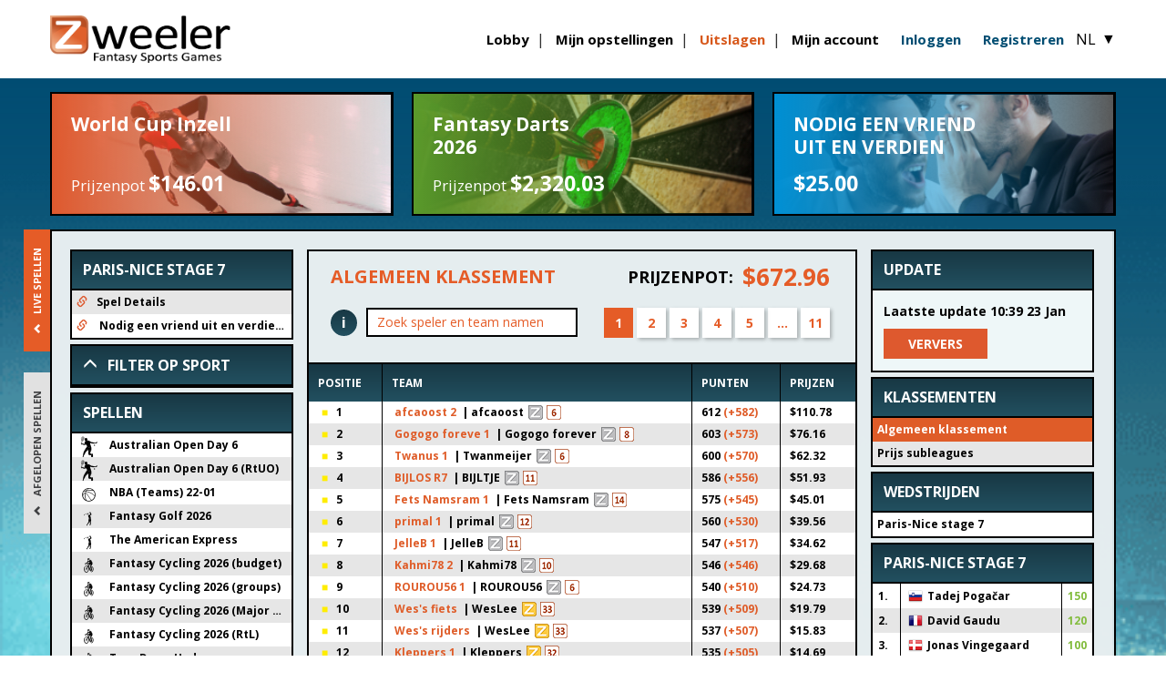

--- FILE ---
content_type: text/html; charset=utf-8
request_url: https://nl.zweeler.com/results/15459?from=calendar
body_size: 9580
content:
<!DOCTYPE html>
<html lang="nl">
<head>        <script
  src="https://code.jquery.com/jquery-1.12.4.min.js"
  integrity="sha256-ZosEbRLbNQzLpnKIkEdrPv7lOy9C27hHQ+Xp8a4MxAQ="
  crossorigin="anonymous"></script>
        <link href="https://cdn.zweeler.com/assets/styles/reset.css?v=2025.07.02.01
" rel="stylesheet">
        <link href="https://cdn.zweeler.com/assets/styles/fonts.css?v=2025.07.02.01
" rel="preload" as="style"
              onload="this.rel='stylesheet'">
        <link href="https://fonts.googleapis.com/css?family=Open+Sans:400,700|Open+Sans+Condensed:700&amp;subset=latin-ext"
              rel="preload" as="style" onload="this.rel='stylesheet'">
        <link href="https://cdn.zweeler.com/assets/styles/animate.min.css?v=2025.07.02.01
" rel="stylesheet">
        <meta charset="utf-8">
        <title>Zweeler - Fantasy Sports Games</title>
        <meta name="keywords" content="Fantasy games, fantasy cycling games, fantasy cycling game, Fantasy Giro d'Italia, cycling, football, tennis, golf, snooker, cyclocross, ice speed skating, darts, FantaGiro d'Italia, Porra de la Giro d'Italia, Prono Giro d'Italia, Giro manager, Giro spel, Giro d'Italia Tippspiel, Jogo Giro d'Italia, Fantasy Tour de France, Tour de France manager, Fantasy Cycling, Fantasy Cycling Manager, Fantasy Sports, Tour de France Spel"/>
        <meta name="description" content="Zweeler is gespecialiseerd in het aanbieden van Fantasy Sports Games. Deze spellen zijn gebaseerd op echte resultaten van sportevenementen. Wanneer je je tegenstanders verslaat, kan je geldprijzen winnen. Het volgen van een sportevenement wordt daardoor spannender en nog leuker.">
        <meta http-equiv="X-UA-Compatible" content="IE=Edge,chrome=1">
        <meta id="viewport" name="viewport" content="width=device-width, initial-scale=1">
        <meta property="og:title" content="Zweeler - Fantasy Sports Games">
        <meta property="og:locale" content="nl"/>
        <meta property="og:description" content="Zweeler is gespecialiseerd in het aanbieden van Fantasy Sports Games. Deze spellen zijn gebaseerd op echte resultaten van sportevenementen. Wanneer je je tegenstanders verslaat, kan je geldprijzen winnen. Het volgen van een sportevenement wordt daardoor spannender en nog leuker.">
        <meta property="og:type" content="game"/>
        <meta property="og:image" content="https://cdn.zweeler.com/assets/images/facebook-graph-banner.png">
        <meta property="og:image:width" content="1200">
        <meta property="og:image:height" content="630">
        <meta property="og:url" content="http://www.facebook.com/pages/Zweelercom/160430114003299">
        <meta property="og:site_name" content="Zweeler - Fantasy Sports Games">
        <meta property="fb:admins" content="183244741725105">
        <meta property="fb:app_id" content="1528373397459158">
        
            <link rel="icon" type="image/png" sizes="16x16" href="/assets/favicons/favicon-16x16.png?v=3.3.002">
            <link rel="icon" type="image/png" sizes="32x32" href="/assets/favicons/favicon-32x32.png?v=3.3.002">
            <link rel="apple-touch-icon" sizes="180x180" href="/assets/favicons/apple-touch-icon.png?v=3.3.002">
            <link rel="manifest" href="/manifest.json?v=3.3.002">
            <link rel="mask-icon" href="/assets/favicons/safari-pinned-tab.svg?v=3.3.001" color="#e05e29">
            <link rel="shortcut icon" href="/favicon.ico?v=3.3.002">
            <meta name="msapplication-TileColor" content="#ffffff">
            <meta name="theme-color" content="#e05e29"><link rel="stylesheet" href="https://cdn.zweeler.com/assets/styles/main.css?v=2025.07.02.01
">
        <link href="https://cdn.zweeler.com/assets/styles/common.css?v=2025.07.02.01
" rel="stylesheet">
    <!--[if lte IE 10]>
            <script src="https://cdn.zweeler.com//main/main/ie6warning.js.php?v=2025.07.02.01
"></script>
            <script>window.onload = function () {
                 e("/main/images/")
            }</script>
    <![endif]-->
    <script src="https://cdn.zweeler.com/assets/scripts/common.min.js?v=2025.07.02.01
"></script>
    <script>
        let siteUrl = "/main/";
        let realUrl = '/main/';
        let path = "overviews/myResults/";
        let permissions_user = "0";
    </script>

    </head>

<body class="main"><header class="header zw-fluid-container">
    <div class="header__content zw-container">
        <h1>
            <a href="/">
                <img class="header__logo" src="https://cdn.zweeler.com/assets/images/optimized/home/Zweeler_logo.png?v=2025.07.02.01
"
                     alt="Zweeler">
            </a>
        </h1>
<div class="header__right">        <button class="header__hamburger">
            <img class="header__hamburger-icon header__hamburger-icon--open"
                 src="https://cdn.zweeler.com/assets/images/optimized/home/hamburger.svg?v=2025.07.02.01
" alt="">
            <img class="header__hamburger-icon header__hamburger-icon--close"
                 src="https://cdn.zweeler.com/assets/images/optimized/home/cross.svg?v=2025.07.02.01
" alt="">
        </button>
        <nav class="header__nav">

            <ul class="header-nav">
                <li class="header-nav__item header__item-lobby">
                    <a class="header-nav__link" href="/main/lobby">Lobby</a>
                </li>
                <li class="header-nav__item header__item-lineups">
                    <a class="header-nav__link" href="/main/myTeams">Mijn opstellingen</a>
                </li>
                <li class="header-nav__item header__item-results">
                    <a class="header-nav__link" href="/results">Uitslagen</a>
                </li>
                <li class="header-nav__item  header__item-account">
                    <a class="header-nav__link" href="/main/myAccount">Mijn account</a>
                </li>
                <li class="header-nav__item  header__item-taf">
                    <a class="header-nav__link" href="/main/tellAFriend">Nodig een vriend uit en verdien 25 USD om mee te spelen!</a>
                </li>
            </ul>
            <ul class="header-actions-nav">                    <li>
                        <a id="loginBtn" class="action-btn">Inloggen
                        </a>

                    </li>
                    <li>
                        <a href="/main/register" class="action-btn">Registreren
                        </a>

                    </li>            </ul>
            <button data-title="Wijzig taal" class="header-btn header__item-language language-switcher-trigger">NL
                <span class="header-btn__plus">▼</span>
            </button>
        </nav>

</div>
        <!--Login -->
        <div id="loginFormContainer" class="login-form-container">
        <a id="loginFormClose" class="close-circle">Close</a>
        <form method="POST" class="login-form" action="/main/main/login.php">
        <div class="form-group-cnt">
            <div class="form-group">
                <label for="username" class="form-label">Spelersnaam/Email adres</label>
                <div class="form-input">
                        <input id="username" type="text" name="username" placeholder="Username">
                    </div>
                </div>

                <div class="form-group" style="margin-top: 10px">
                    <label for="newpassword" class="form-label">Wachtwoord</label>
                    <div class="form-input">
                        <input id="newpassword" type="password" name="password" placeholder="Password">

                    </div>
                </div>                <input type="hidden" name="url" value="http://en.zweeler.com/main/lobby">
             <div class="login-support-links">
                <a href="/main/resetPassword">Wachtwoord vergeten?</a>
                <a href="mailto:support@zweeler.com">Support@Zweeler.com</a>
            </div>
                </div>
                <div class="sumbit-btn-container">
                <button type="submit" class="btn-login-submit">Inloggen</button>
                </div>
            </form>
        </div>
    </div>
    </div>
    <!-- Mobile Menu -->
    <script type="text/javascript">
        document.querySelector(".header__hamburger").onclick = function(e) {
            document
            .querySelector(".header__nav")
            .classList.toggle("header__nav--opened");
            document
            .querySelector(".header__hamburger")
            .classList.toggle("header__hamburger--opened");
            e.preventDefault();
        };
    </script>
    <!-- Mobile Menu -->
</header>    
    <section class="main-fluid-container">
        <div class="zw-clearfix zw-container main-container">

            <div class="menu-tickers">
                <a href="/game/iceSpeedSkating/FantasyWorldCupInzell20252026/" class="lobby-ticker" style="background-image: url('https://cdn.zweeler.com/images/Mini_index_banners/360_115schaats2.jpg');">
                    <h2>World Cup Inzell</h2>
                    <h3>Prijzenpot 
                        <span>$146.01</span>
                    </h3>
                    <span class="gradient grad-brown">
                    </span>
                </a>
                <a href="/game/dartsYear/FantasyDarts2026/" class="lobby-ticker" style="background-image: url('https://cdn.zweeler.com/images/Mini_index_banners/360_115darts7.jpg');">
                    <h2>Fantasy Darts 2026</h2>
                    <h3>Prijzenpot 
                        <span>$2,320.03</span>
                    </h3>
                    <span class="gradient grad-green">
                    </span>
                </a>
                <a href="/main/tellAFriend" class="lobby-ticker" style="background-image: url('https://cdn.zweeler.com/images/Mini_index_banners/360-115taf3.jpg');">
                    <h2>NODIG EEN VRIEND UIT EN VERDIEN</h2>
                    <h3>
                        <span>$25.00</span>
                    </h3>
                    <span class="gradient grad-blue">
                    </span>
                </a>
            </div>

            <div id="main-content" class="main-content">
    <div id="root" class="results-react"></div>


<script type="application/json"
        id="init-state-games">{"key":{"status":"live","scope":"all"},"value":{"games":[{"type":"game","id":20365,"name":"Australian Open Day 6","sport":"tennis"},{"type":"game","id":20366,"name":"Australian Open Day 6 (RtUO)","sport":"tennis"},{"type":"game","id":20359,"name":"NBA (Teams) 22-01","sport":"basketball"},{"type":"game","id":20239,"name":"Fantasy Golf 2026","sport":"golf"},{"type":"game","id":20362,"name":"The American Express","sport":"golf"},{"type":"game","id":20119,"name":"Fantasy Cycling 2026 (budget)","sport":"cycling"},{"type":"game","id":20169,"name":"Fantasy Cycling 2026 (groups)","sport":"cycling"},{"type":"game","id":20168,"name":"Fantasy Cycling 2026 (Major League)","sport":"cycling"},{"type":"game","id":20292,"name":"Fantasy Cycling 2026 (RtL)","sport":"cycling"},{"type":"game","id":20325,"name":"Tour Down Under","sport":"cycling"},{"type":"game","id":20328,"name":"Tour Down Under (RtL)","sport":"cycling"},{"type":"game","id":20306,"name":"Australian Open","sport":"tennis"},{"type":"game","id":20322,"name":"Australian Open (RtUO)","sport":"tennis"},{"type":"game","id":20307,"name":"Australian Open ATP","sport":"tennis"},{"type":"game","id":20323,"name":"Australian Open ATP (RtUO)","sport":"tennis"},{"type":"game","id":20308,"name":"Australian Open WTA","sport":"tennis"},{"type":"game","id":20324,"name":"Australian Open WTA (RtUO)","sport":"tennis"},{"type":"game","id":20089,"name":"Men's Handball EURO 2026","sport":"handball"},{"type":"game","id":20280,"name":"Bundesliga (Teams) 17","sport":"soccer"},{"type":"game","id":20184,"name":"Fantasy ATP Tennis 2026","sport":"tennis"},{"type":"game","id":20282,"name":"Saturday League (Teams) 19","sport":"soccer"},{"type":"game","id":20279,"name":"Bundesliga (Teams) 16","sport":"soccer"},{"type":"game","id":20183,"name":"Fantasy WTA Tennis 2026","sport":"tennis"},{"type":"game","id":20044,"name":"Fantasy Biathlon 2025\/2026","sport":"biathlon"},{"type":"game","id":19974,"name":"Fantasy Alpine Skiing 2025\/2026","sport":"skiing"},{"type":"game","id":19994,"name":"Fantasy Ice Speed Skating 2025\/2026","sport":"skating"},{"type":"game","id":19955,"name":"Fantasy PGA Tour 2025\/2026","sport":"golf"},{"type":"game","id":19811,"name":"Fantasy NBA 2025\/2026","sport":"basketball"},{"type":"game","id":19855,"name":"Fantasy Cyclocross Men 2025\/2026","sport":"cyclocross"},{"type":"game","id":19856,"name":"Fantasy Cyclocross Women 2025\/2026","sport":"cyclocross"},{"type":"game","id":19749,"name":"Conference League (Budget)","sport":"soccer"},{"type":"game","id":19696,"name":"Europa League (Budget)","sport":"soccer"},{"type":"game","id":19685,"name":"Champions League (Budget)","sport":"soccer"},{"type":"game","id":19742,"name":"Fantasy Champions League 2025\/2026","sport":"soccer"},{"type":"game","id":19594,"name":"Fantasy Premier League 2025\/2026","sport":"soccer"},{"type":"game","id":19565,"name":"Fantasy NFL 2025\/2026","sport":"americanfootball"},{"type":"game","id":19413,"name":"Fantasy 7 Leagues Club Football","sport":"soccer"}],"sports":[{"type":"sport","slug":"tennis","name":"Tennis"},{"type":"sport","slug":"basketball","name":"Basketbal"},{"type":"sport","slug":"golf","name":"Golf"},{"type":"sport","slug":"cycling","name":"Wielrennen"},{"type":"sport","slug":"handball","name":"Handbal"},{"type":"sport","slug":"soccer","name":"Voetbal"},{"type":"sport","slug":"biathlon","name":"Biatlon"},{"type":"sport","slug":"skiing","name":"Ski\u00ebn"},{"type":"sport","slug":"skating","name":"Schaatsen"},{"type":"sport","slug":"cyclocross","name":"Cyclocross"},{"type":"sport","slug":"americanfootball","name":"American Football"}]}}</script>
<script type="application/json" id="init-state-updated">{"time":"10:39 23 Jan","id":"1074685"}</script>
<script type="application/json"
        id="init-state-user">{"userId":null,"loggedIn":false,"permissionLevel":0,"currency":"USD"}</script>
<script type="application/json" id="init-state-translations">{"locale":"nl","messages":{"ranking.redirect":"{clickHere} om naar een stand te gaan voor dit spel.","ranking.noEntries":"Er zijn nog geen resultaten voor deze stand","ranking.prizePool":"Prijzenpot","ranking.searchAgain":"Opnieuw zoeken","ranking.noRankingSelected":"Er is nog geen stand geslecteerd","ranking.yourTeams":"Mijn teams","ranking.searchPlaceholder":"Zoek speler en team namen","ranking.ranking":"Stand","ranking.myLiveGames":"Mijn live spellen","ranking.allLiveGames":"Live spellen","ranking.myFinishedGames":"Mijn afgelopen spellen","ranking.allFinishedGames":"Afgelopen spellen","ranking.classifications":"Klassementen","ranking.results":"Uitslagen","rankings.qualifications":"Kwalificaties","ranking.games":"Spellen","ranking.subleagues":"Prijs subleagues","ranking.subleaguesOpen":"Open subleagues","ranking.subleagues.allTeams":"Bekijk alle teams","ranking.subleagues.rankedTeams":"Bekijk alle teams in de stand","ranking.tooltips.points":"Als je op de punten tussen de haakjes klikt, dan kan je de sporters van dat team in een gele kleur in het resultaat in de rechter kolom terug vinden.","ranking.tooltips.teams":"Wanneer je op de team naam klikt, dan ga je direct naar het de details van dit team en kan je zien hoe dit team zijn punten tot nu toe heeft behaald in dit spel.","ranking.tooltips.tutorial":"Als je op de Tutorial klikt, dan krijg je een uitleg over hoe alles werkt op Zweeler.","ranking.tooltips.tabs":"Als je op de Tabs klikt aan de linkerkant van het scherm dan kan je switchen tussen de live spellen en de afgelopen spellen.","details.title":"Team details","details.myTeams":"Mijn teams","details.rankingPosition":"Plaats in alg. klas.","details.pointsTotal":"Punten totaal","details.predictions":"Extra voorspellingen","details.notSupported":"De details van het team voor het volgende spel is niet beschikbaar: {name}","details.teamTimeTrial":"Ploegentijdrit","details.substitutes":"Wissels","hth.title":"Head to Head","hth.noTeams":"Er zijn geen teams gevonden","hth.searchPlaceholder":"Type een team om te zoeken","hth.hideOwnTeams":"Verberg mijn teams","hth.showOwnTeams":"Mijn eigen teams weergeven","hth.selectPrizeSubleague":"Selecteer een prijs subleague","hth.selectOpenSubleague":"Selecteer een open subleague","app.clickHere":"Klik hier","app.showMore":"Laat meer zien","app.close":"Sluit","app.update":"Update","app.updating":"Het systeem is aan het updaten...","app.no-new":"Er zijn geen nieuwe updates.","app.lastUpdate":"Laatste update","app.refresh":"Ververs","app.initLoading":"De standen zijn aan het laden....","calendar.loading":"Details worden geladen...","generic.statistic":"Statistieken","calendar.date":"Datum","calendar.title":"Kalender","calendar.finished":"Afgelopen","calendar.teamA":"Thuis team","calendar.teamB":"Uit team","result.overtime":"Extra tijd","result.overtimeShootout":"Extra tijd of shoutout","result.teams":"Teams","result.races":"Wedstrijden","generic.total":"Totaal","generic.points":"Punten","generic.result":"Uitslag","generic.pointsAbbr":"pnt","liveUpdate.update":"Update","liveUpdate.hintHighlight":"Als je op de punten tussen de haakjes klikt, dan kan je de details van dat team in een gele kleur in de Live update terug vinden.","liveUpdate.title":"Live update","subleagues.private":"Besloten maken","subleagues.starNote":"De met ster gemarkeerde teams maken samen de punten voor het subleague klassement, en delen de prijzen als de subleague wint in het subleague klassement.","subleagues.rankedNote":"De schuine gekleurde teams tellen niet mee voor de subleague stand.","gamesMenu.filterOnSport":"Filter op sport","gamesMenu.allSportsFilter":"Alle sporten","gamesMenu.games":"Spellen","gamesMenu.calendarLink":"Kalender voor alle spellen","newsFeed.title":"Het laatste nieuws","chat.refresh":"Ververs","chat.placeholder":"Schrijf je bericht hier. Klik op ENTER om te versturen","game-details":"Spel Details"}}</script>
            <script type="application/json" id="game-detail-state-translations">
                {"locale":"nl","languageCode":"nl","currencyCode":"USD","user":{"userId":null,"loggedIn":false,"permissionLevel":0,"currency":"USD"},"messages":{"entrants":"Deelnemers","prizes":"Prijzen","rules":"Regels","groups":"Groepen\/waardes","popular":"Meest gekozen","faq":"FAQ","extraInfo":"Extra informatie","startlist":"Startlijst","profiles":"Profielen","fee":"Kosten","teams":"Teams","livein":"Live in","start":"Start","disclaimer":"De startlijsten op Zweeler dienen ter ondersteuning bij het maken van teams voor de diverse spellen. Deze startlijsten zijn gebaseerd op informatie van wedstrijdorganisatoren, sportbonden, ploegen of sporters zelf. De startlijsten zullen, als service, zo goed mogelijk up to date gehouden worden. Zweeler is niet verantwoordelijk voor foutieve informatie op de startlijst. Aan de startlijsten kan geen enkel recht ontleend worden!","stageOverview":"Etappe overzicht","statistics":"Statistieken","analyticTool":"Analyse Tool","pointsSportsmen":"Punten sporters","selectClassification":"Selecteer wedstrijd","scheduleofplay":"Speelschema","subleagues":"Subleagues","withdrawals":"Uitvallers","game-details":"Spel Details","downloadmostpopularcsv":"Download meest gekozen","notonstartlist":"Niet op startlijst","position":"Positie","prize":"Prijs","addedtostartlist":"Toegevoegd aan startlijst","removedfromstartlist":"Verwijderd van startlijst","ratings":"Waarderingen renners","tutorial":"Tutorial","allSubleagues":"Alle subleagues","subleague":"Subleague","members":"Leden","numberOfSubleagues":"Totaal aan subleagues","pleaseSelect":"Selecteer","teamNotPaid":"Je hebt nog geen betaald team gemaakt","wantToDeleteSubleague":"Weet je zeker dat je de subleague wil verwijderen","editSubleague":"Wijzig subleague","updateTeam":"Update Team","deleteSubleague":"Verwijder subleague","leavingSubleague":"Weet je zeker dat je de subleague wil verlaten?","leaveSubleague":"Verlaat subleague","delete":"Verwijderen","playerName":"Spelersnaam","playerTeam":"Player Team","remove":"Verwijderen","mySubleague":"Mijn subleague","notInSubleague":"Je zit nog niet in een subleague, je moet je eerst aanmelden","repeatPassword":"Herhaal wachtwoord","pickYourTeam":"Kies jouw team","createSubleague":"Maak een subleague","newSubleagues":"Nieuwe subleague","postMessage":"Plaats bericht","chat":"Chat","name":"Naam","team":"Team","description":"Omschrijving","joinSubleague":"Meedoen in een subleague","close":"Sluit","newSubleague":"Nieuwe subleague","subleagueName":"Naam subleague","password":"Wachtwoord","updateSubleague":"Update subleague","updateSubleagueDescription":"Je kan het veld met het wachtwoord leeg laten als je alleen de subleague naam en beschrijving wil wijzigen.","cancel":"Annuleren","editSubLeague":"Wijzig subleague","subleaguesDescription":{"free":"GRATIS","line1":"Met een subleague kan er samengespeeld worden met bijvoorbeeld vrienden, familie, kennissen en collega's in \u00e9\u00e9n aparte competitie.","line2":"Je speelt samen, maar ook tegen elkaar.","line2a":"Het is niet mogelijk om deel te nemen in meer dan 1 subleague.","line3":"Je kan alleen een subleague maken of er aan deelnemen, als je minimaal 1 betaald team hebt.","line4":"Je kan maar met 1 team aan de subleague deelnemen, dus kies het beste team van alle gemaakt teams!","prizePool":"Prijzen subleagues","seePrizes":"zie de prijzen voor de split","maxTeams":"Maximum aantal teams per subleague","teamCountForRanking":"De teams die meetellen voor de stand","prizesPerSubleague":"Subleague prijzen","minimumTotalTeamsToJoin":"Je hebt een betaald team nodig in dit spel om een subleague te maken of er aan deel te nemen.","seeGameRules":"Zie de spelregels voor meer details"},"errors":{"password2":"Het wachtwoord en herhaal wachtwoord moeten hetzelfde zijn."},"join":"Meedoen"}}            </script>
<script>
    document.body.classList.add("react-results-body");
</script>

<!-- Only use cdn base url when served on live server -->
<script async src="https://cdn.zweeler.com/assets/scripts/react/myResults.js?v=2025.07.02.01
"></script>
<script async src="//pagead2.googlesyndication.com/pagead/js/adsbygoogle.js"></script>
            </div>
        </div>
    </section>
<?php<footer class="footer zw-fluid-container">
    <div class="footer__content zw-container">
        <div class="footer__contact">
            <strong class="footer__highlight">Contact Zweeler</strong>
            <ul class="footer-links">
                <li class="footer-links__item">
                    <a class="footer-links__link" href="mailto:support@zweeler.com">support@zweeler.com</a>
                </li>
            </ul>
        </div>

        <nav class="footer__nav">
            <ul class="footer-links">
                <li class="footer-links__item">
                    <a class="footer-links__link" href="/static/terms-and-conditions">Algemene Voorwaarden
                    </a>
                </li>
                <li class="footer-links__item">
                    <a class="footer-links__link" href="/static/security-policy">Veiligheidsregels
                    </a>
                </li>
                <li class="footer-links__item">
                    <a class="footer-links__link" href="/static/about-zweeler">Over Zweeler
                    </a>
                </li>
                <li class="footer-links__item">
                    <a class="footer-links__link" href="/static/privacy-policy">Privacybeleid
                    </a>
                </li>
                <li class="footer-links__item">
                    <a class="footer-links__link" href="/static/responsible-gaming">Verantwoord spelen
                    </a>
                </li>
                <li class="footer-links__item">
                    <a class="footer-links__link" href="/main/calendar">Kalender
                    </a>
                </li>
                <li class="footer-links__item">
                    <a class="footer-links__link" href="/static/anti-money-laundering-policy">Anti-witwas beleid
                    </a>
                </li>
                <li class="footer-links__item">
                    <a class="footer-links__link" href="/main/playerRanks">Spelers Ervarings Indicator
                    </a>
                </li>
                <li class="footer-links__item">
                    <a class="footer-links__link" href="/main/sitemap">Site map
                    </a>
                </li>
                <li class="footer-links__item">
                    <a class="footer-links__link"
                       href="/main/depositTermsConditions">Bonus Voorwaarden
                    </a>
                </li>
                <li class="footer-links__item">
                    <a class="footer-links__link" href="/static/faq">FAQ
                    </a>
                </li>
                <li class="footer-links__item">
                    <a class="footer-links__link" href="/static/affiliate">Affiliate
                    </a>
                </li>
            </ul>
        </nav>

        <div class="footer__social">
            <a href="https://plus.google.com/101470297559254740565/" class="footer__social-icon" rel="nofollow">
                <img src="https://cdn.zweeler.com/assets/images/optimized/home/Google+.svg?v=2025.07.02.01
" alt="Google Plus"/>
            </a>
            <a href="https://www.facebook.com/pages/Zweeler/160430114003299" class="footer__social-icon"
               rel="nofollow">
                <img src="https://cdn.zweeler.com/assets/images/optimized/home/Facebook.svg?v=2025.07.02.01
" alt="Facebook"/>
            </a>
            <a href="https://twitter.com/Zweeler" class="footer__social-icon" rel="nofollow">
                <img src="https://cdn.zweeler.com/assets/images/optimized/home/Twitter.svg?v=2025.07.02.01
" alt="Twitter"/>
            </a>
        </div>


        <div class="footer__legal-logos" style="align-items: center">

            <a class="footer__legal-mga-logo"
               href="https://authorisation.mga.org.mt/verification.aspx?lang=en&amp;company=fd60efa4-ad5a-4628-a229-b57e3d9ded45"
               rel="nofollow"
               target="_blank">                <img
                    src="https://cdn.zweeler.com/assets/images/logos/mga-logo-2024.png?v=2025.07.02.01
"
                    alt="Malta Gaming Authority"
                    style="max-width: 171px"
                />

            </a>

            <a class="footer__legal-gc-logo"
               href="https://secure.gamblingcommission.gov.uk/PublicRegister/Search/Detail/51734"
               rel="nofollow"
               target="_blank">

                <img src="https://cdn.zweeler.com/assets/images/optimized/home/Gambling_Commission.svg?v=2025.07.02.01
"
                     alt="Gambling Commission"
                />

            </a>

        </div>            <div class="footer__legal-licence" style="font-size: 13px">
                <strong class="footer__highlight">LOCATIONS</strong>

                <div style="display: flex; column-gap: 3rem; margin-top: 1rem">
                    <div style="location-item">
                        <p style="font-weight: 700; margin-bottom: 1.5rem">USA Office</p>
                        <p style="line-height: 1.2">919 North Market Street</p>
                        <p style="line-height: 1.2">Suite 950</p>
                        <p style="line-height: 1.2">Wilmington, DE</p>
                        <p style="line-height: 1.2">19801</p>
                    </div>
                    
                    <div style="location-item">
                        <p style="font-weight: 700; margin-bottom: 1.5rem">Malta Office</p>
                        <p style="line-height: 1.2">209 Marina Street</p>
                        <p style="line-height: 1.2">Pieta' PTA 9041</p>
                        <p style="line-height: 1.2">Malta</p>
                    </div>
                </div>
            </div>        

        <div class="footer__legal-play-responsibly">
            <p class-"footer__18__plus">
                <strong class="footer__legal-18plus"><svg xmlns="http://www.w3.org/2000/svg" width="39" height="17">
    <path d="M9.64 16.66H5.13V8q0-1.58.07-2.9a9.48 9.48 0 0 1-1 1.06l-1.9 1.5L0 4.83 5.64.24h4zM19.55 0a6.78 6.78 0 0 1 4 1A3.44 3.44 0 0 1 25 4a3.92 3.92 0 0 1-.68 2.29A5.53 5.53 0 0 1 22.2 8a8.08 8.08 0 0 1 2.57 2.06 3.7 3.7 0 0 1 .75 2.22 4 4 0 0 1-1.58 3.39 7.18 7.18 0 0 1-4.43 1.2 7.21 7.21 0 0 1-4.44-1.17 4 4 0 0 1-1.54-3.37 4.21 4.21 0 0 1 .69-2.43 6 6 0 0 1 2.3-1.83 6.15 6.15 0 0 1-1.9-1.88A4.23 4.23 0 0 1 14 4a3.4 3.4 0 0 1 1.47-2.94A6.89 6.89 0 0 1 19.55 0zm-2 12.15a1.39 1.39 0 0 0 .49 1.12 2 2 0 0 0 1.37.42q2 0 2-1.45a1.72 1.72 0 0 0-.41-1.08A5.94 5.94 0 0 0 19.46 10 4.61 4.61 0 0 0 18 11a1.77 1.77 0 0 0-.41 1.15zm1.93-9a1.45 1.45 0 0 0-1 .33 1.07 1.07 0 0 0-.39.86q0 1 1.31 1.71a3.75 3.75 0 0 0 1.09-.84 1.38 1.38 0 0 0 .29-.86 1.07 1.07 0 0 0-.39-.87 1.43 1.43 0 0 0-.86-.28zm11.98 6.9h-4.18V7h4.18V2.92h3V7h4.18v3h-4.16v4.05h-3z"/>
</svg></strong>Gambling can be addictive. Underage Gambling is an offence. Please gamble responsibly. For help, support and advice, visit .
                    <a href="https://www.gambleaware.org/" target="_blank" rel="nofollow noopener noreferrer">BeGambleAware.org </a>
                </strong>
            </p>
            <div class="footer__fsga">
                <img src="https://cdn.zweeler.com/assets/images/fsga.png?v=2025.07.02.01
" alt="FSGA - FANTASY SPORTS &amp; GAMING ASSOCIATION" />
                <a href="https://www.spillemyndigheden.dk/" target="_blank">
                    <img src="https://cdn.zweeler.com/assets/images/tillad.png?v=2025.07.02.01
" alt="Tilladelse" />
                </a>
                <a style="margin-left: 5px;" href="https://www.gamstop.co.uk/" target="_blank">
                    <img src="https://cdn.zweeler.com/assets/images/gamstopcolor_stacked_new.png?v=2025.07.02.01
" alt="Gamstop" style="max-width: 120px; height: auto;" />
                </a>
            </div>

        </div>

        </nav>
    </div>

    </div>
</footer><section id="language-switcher" class="full-overlay language-switcher-overlay2025.07.02.01
">
    <div class="full-overlay__wrap">
        <div class="full-overlay__box">
            <header class="full-overlay__header">
                <div class="full-overlay__title">Talen
                </div>
                <button class="full-overlay__close">&#10005;</button>
            </header>
            <div class="full-overlay__content">
                <nav class="language-switcher">                        <a class="language-switcher__link"
                           href="//en.zweeler.com/results/15459?from=calendar">English
                        </a>                        <a class="language-switcher__link"
                           href="//nl.zweeler.com/results/15459?from=calendar">Nederlands
                        </a>                        <a class="language-switcher__link"
                           href="//es.zweeler.com/results/15459?from=calendar">Español
                        </a>                        <a class="language-switcher__link"
                           href="//it2.zweeler.com/results/15459?from=calendar">Italiano
                        </a>                        <a class="language-switcher__link"
                           href="//fr.zweeler.com/results/15459?from=calendar">Français
                        </a>                        <a class="language-switcher__link"
                           href="//pt.zweeler.com/results/15459?from=calendar">Português
                        </a>                        <a class="language-switcher__link"
                           href="//de.zweeler.com/results/15459?from=calendar">Deutsch
                        </a>                        <a class="language-switcher__link"
                           href="//ru.zweeler.com/results/15459?from=calendar">Русский
                        </a>                        <a class="language-switcher__link"
                           href="//pl.zweeler.com/results/15459?from=calendar">Polski
                        </a>                        <a class="language-switcher__link"
                           href="//cz.zweeler.com/results/15459?from=calendar">Český
                        </a>                        <a class="language-switcher__link"
                           href="//sk.zweeler.com/results/15459?from=calendar">Slovenský
                        </a>                        <a class="language-switcher__link"
                           href="//dk.zweeler.com/results/15459?from=calendar">Dansk
                        </a>                        <a class="language-switcher__link"
                           href="//nb.zweeler.com/results/15459?from=calendar">Norsk
                        </a>
                </nav>
            </div>
        </div>
    </div>
    <script src="https://cdn.zweeler.com/assets/scripts/language-switcher.min.js?v=2025.07.02.01
"></script>
</section>
    <script>
        (function (window, document, scriptSrc, measurementId) {
            window.dataLayer = window.dataLayer || [];
            function gtag() { dataLayer.push(arguments); }
            gtag("js", new Date());
        
            gtag("config", measurementId);
        
            var scriptElement = document.createElement("script");
            scriptElement.src = scriptSrc;
            scriptElement.async = true;
            document.head.appendChild(scriptElement);
        })(
            window,
            document,
            "https://www.googletagmanager.com/gtag/js?id=G-2SXLYP8RTY",
            "G-2SXLYP8RTY"
        );
    </script><script src="https://cdn.zweeler.com/assets/scripts/main.min.js?v=2025.07.02.01
"></script>

<script>const getQueryParams = (params, url) => {
  let href = url;
  //this expression is to get the query strings
  let reg = new RegExp("[?&]" + params + "=([^&#]*)", "i");
  let queryString = reg.exec(href);
  return queryString ? queryString[1] : null;
};

function logOut() {
  var xhr = new XMLHttpRequest();
  xhr.open("GET", "/main/main/logout.php");
  xhr.onload = function () {
    if (xhr.status === 200) {
      window.location.reload();
    } else {
      // eslint-disable-next-line no-console
      console.log("Request failed.  Returned status of " + xhr.status);
    }
  };
  xhr.send();
}

$(document).ready(function () {
  if (!window.location.href.includes("/main/lobby")) {
    const accountBalance = document.querySelector(".header-account-balance");
    if (accountBalance) {
      accountBalance.style = "";
    }
  }

  Array.from(document.querySelectorAll(".header-nav__link")).forEach(function (
    e
  ) {
    if (window.location.href.includes(e.href)) {
      e.parentElement.classList.add("header-nav__item--active");
    }
  });

  var loginBtn = document.getElementById("loginBtn");
  var loginFormClose = document.getElementById("loginFormClose");
  var loginFormContainer = document.getElementById("loginFormContainer");
  var logoutBtn = document.getElementById("logoutBtn");

  if (loginBtn) {
    loginBtn.onclick = function (e) {
      e.preventDefault();
      if (loginFormContainer) {
        if (loginFormContainer.classList.contains("form-visible")) {
          loginFormContainer.classList.remove("form-visible");
        } else {
          loginFormContainer.classList.add("form-visible");
        }
      }
    };
    if (getQueryParams("message", window.location.href)) {
      loginFormContainer.classList.add("form-visible");
    }
  }

  if (logoutBtn) {
    logoutBtn.onclick = function (e) {
      e.preventDefault();
      logOut();
    };
  }

  if (loginFormClose) {
    loginFormClose.onclick = function (e) {
      e.preventDefault();
      if (loginFormContainer) {
        loginFormContainer.classList.remove("form-visible");
      }
    };
  }
});

</script>
</body>
</html>

--- FILE ---
content_type: text/css
request_url: https://cdn.zweeler.com/assets/styles/reset.css?v=2025.07.02.01
body_size: 176
content:
*{-webkit-tap-highlight-color:transparent;-webkit-box-sizing:border-box;box-sizing:border-box}body{-webkit-font-smoothing:antialiased;-moz-osx-font-smoothing:grayscale}blockquote,body,dd,div,dl,dt,embed,fieldset,form,h1,h2,h3,h4,h5,h6,input,li,object,ol,p,pre,table,td,th,ul{padding:0;margin:0}table{border-collapse:collapse;border-spacing:0}abbr,fieldset,img{border:0}address,button,caption,cite,code,dfn,em,h1,h2,h3,h4,h5,h6,textarea,th,var{font-weight:400;font-style:normal}strong{font-weight:700}ul{list-style:none}caption,th{text-align:left}h1,h2,h3,h4,h5,h6{font-size:1em}q:after,q:before{content:''}a,ins{text-decoration:none;outline:0}button,input,textarea{font-size:1em;font-family:inherit}iframe{border:none}

--- FILE ---
content_type: text/css
request_url: https://cdn.zweeler.com/assets/styles/common.css?v=2025.07.02.01
body_size: 27632
content:
@charset "UTF-8";.header{font-size:16px;position:relative}.header-btn{background:0 0;border:none;margin:0;display:-webkit-box;display:-ms-flexbox;display:flex;color:#000;padding:0 .8em;cursor:pointer}.header-btn__plus{margin-left:.4em;font-weight:700}.header__nav{display:-webkit-box;display:-ms-flexbox;display:flex;-webkit-box-align:center;-ms-flex-align:center;align-items:center;-ms-flex-wrap:wrap;flex-wrap:wrap}.header__hamburger-icon{width:22px;height:22px}.header__hamburger{background:0 0;padding:0;cursor:pointer;display:none;width:22px;height:22px;border:none;outline:0}.header__hamburger .header__hamburger-icon--close{display:none}.header__hamburger.header__hamburger--opened .header__hamburger-icon--open{display:none}.header__hamburger.header__hamburger--opened .header__hamburger-icon--close{display:block}.header__content{margin:0 auto;display:-webkit-box;display:-ms-flexbox;display:flex;-ms-flex-wrap:wrap;flex-wrap:wrap;-webkit-box-pack:justify;-ms-flex-pack:justify;justify-content:space-between;-webkit-box-align:center;-ms-flex-align:center;align-items:center;position:relative}.header__content.zw-container{padding:17px 15px}.header__content.zw-container>h1{margin:0}.header__right{display:-webkit-box;display:-ms-flexbox;display:flex;-webkit-box-align:center;-ms-flex-align:center;align-items:center}.header__logo{width:198px}.header-nav{display:-webkit-box;display:-ms-flexbox;display:flex;list-style:none;padding:0;margin:0;-ms-flex-wrap:wrap;flex-wrap:wrap}.header-nav__link{color:#000;font-size:15px;font-weight:700}.header-nav__link:active,.header-nav__link:focus,.header-nav__link:hover{color:#d7581b;text-decoration:none}@media (min-width:1008px){.header-nav__item+.header-nav__item:before{margin:0 8px;content:"|"}}.header-nav__item.header-nav__item--active .header-nav__link{color:#d7581b;font-weight:700}.header-account-balance{display:-webkit-box;display:-ms-flexbox;display:flex;height:33px;border:1px solid #000;-webkit-box-align:center;-ms-flex-align:center;align-items:center;margin-left:23px}.header-account-balance .blc{margin:0;color:#000;font-size:14px;font-weight:700;padding-left:11px;padding-right:19px;border:none}.header-account-balance .btn-orange{border:none;min-height:0;min-width:0;height:31px;border-left:1px solid #000;width:114px;line-height:31px;text-align:center;text-decoration:none}.header-account-balance .btn-orange:hover{color:#fff;text-decoration:none}.header-actions-nav{display:-webkit-box;display:-ms-flexbox;display:flex;margin:0}.header-actions-nav>li{margin-left:24px}.header-actions-nav>li .action-btn{text-decoration:none;font-size:15px;font-weight:700;color:#004d72;cursor:pointer}.header-actions-nav>li .action-btn:active,.header-actions-nav>li .action-btn:focus,.header-actions-nav>li .action-btn:hover{color:#de592e;text-decoration:none}@media (max-width:1007px){.header-actions-nav>li .action-btn{font-size:17px}}.header-nav__item.header__item-taf{display:none}@media (max-width:1007px){.header-account-balance{margin-left:0;margin-top:25px;-webkit-box-ordinal-group:5;-ms-flex-order:4;order:4}.header-actions-nav{display:block;-webkit-box-ordinal-group:4;-ms-flex-order:3;order:3;width:100%}.header-actions-nav li{margin-left:0;padding:0 15px;border-bottom:1px solid #000;line-height:2em}.header-actions-nav li .action-btn{color:#000;font-size:15px;font-weight:700}.header__nav{position:absolute;top:100%;-webkit-box-orient:vertical;-webkit-box-direction:normal;-ms-flex-direction:column;flex-direction:column;background:#e4ecee;left:0;right:0;z-index:99999;overflow:hidden;max-height:1000px}.header__nav:not(.header__nav--opened){max-height:0}.header__nav--opened{padding:56px 0;border-bottom:2px solid #000;border-top:2px solid #000}.header-nav{-webkit-box-orient:vertical;-webkit-box-direction:normal;-ms-flex-direction:column;flex-direction:column;width:100%;-webkit-box-ordinal-group:2;-ms-flex-order:1;order:1}.header-btn{font-weight:700;width:100%;padding:0 15px;line-height:2em;font-size:15px;border-bottom:1px solid #000;-webkit-box-ordinal-group:3;-ms-flex-order:2;order:2}.header-btn:before{content:attr(data-title) ":";margin-right:5px}.header-btn+.header-btn{border-top:1px solid #fff}.header-btn__plus{display:none}.header__item-login{background:#000}.header-nav__item{width:100%;padding:0 15px;border-bottom:1px solid #000;line-height:2em}.header-nav__item.header__item-taf{display:block}.header-nav__link{padding:0}.header__hamburger{display:block}}.footer{margin:0;background:#f2f1f0;text-align:left;font-size:14px;padding:70px 0 70px}.footer__legal-licence{font-size:12px;margin:2em 0}.footer__legal-18plus{font-size:18px;font-weight:700;margin-right:.3em}.footer__social{display:-webkit-box;display:-ms-flexbox;display:flex;margin-top:2em}.footer__social-icon{width:32px;height:32px}.footer__social-icon+.footer__social-icon{margin-left:12px}.footer__highlight{font-weight:700;color:#d7581b}.footer__contact{margin-bottom:2em}.footer-links{display:grid;grid-template-columns:auto auto;list-style:none;padding:0;margin:0 -1.5em;line-height:2em;width:100%;white-space:nowrap}@media all and (max-width:580px){.footer-links{grid-template-columns:auto}}@media all and (min-width:770px) and (max-width:1007px){.footer-links{grid-template-columns:auto auto auto}}@media all and (min-width:1150px){.footer-links{grid-template-columns:auto auto auto}}.footer-links__item{margin:0 1.5em}.footer-links__item:before{content:">";margin:0 .4em 0 0}.footer-links__link{color:#000}.footer__legal-logos{display:-webkit-box;display:-ms-flexbox;display:flex;margin:40px 0}.footer__legal-mga-logo{margin-right:15px}@media (max-width:1007px){.footer__content{-webkit-box-orient:vertical;-webkit-box-direction:normal;-ms-flex-direction:column;flex-direction:column}.footer__legal{margin-top:30px}}@media (min-width:1008px){.footer__content{display:grid;grid-template-columns:[start] auto [nav-end] 40px [logos-start] 22px [legal-start] auto [end];grid-template-rows:[start] auto 40px [nav-start] auto 40px [social-start] auto [end]}.footer__legal-licence{max-width:500px;grid-column:legal-start/span 1;grid-row:nav-start/span 1;margin:0}.footer__legal-logos{margin:0;grid-column:logos-start/end;grid-row:start/span 1}.footer__contact{margin:0;grid-column:start/span 1;grid-row:start/span 1}.footer__social{margin-top:0;grid-column:start/span 1;grid-row:social-start/span 1}.footer__legal-play-responsibly{grid-column:legal-start/span 1;grid-row:social-start/span 1;display:-webkit-box;display:-ms-flexbox;display:flex;-webkit-box-orient:vertical;-webkit-box-direction:normal;-ms-flex-direction:column;flex-direction:column}.footer__18__plus{display:-webkit-box;display:-ms-flexbox;display:flex;-webkit-box-align:center;-ms-flex-align:center;align-items:center}.footer__nav{grid-column:start/span 1;grid-row:nav-start/span 1}}.footer__fsga{-ms-flex-item-align:start;align-self:flex-start;margin-top:10px;display:-webkit-box;display:-ms-flexbox;display:flex;-webkit-box-align:center;-ms-flex-align:center;align-items:center}.footer__fsga>img{margin-left:10px}.footer__fsga>img:first-child{margin-left:0}@media (max-width:640px){.footer__fsga{-webkit-box-orient:vertical;-webkit-box-direction:normal;-ms-flex-direction:column;flex-direction:column;-webkit-box-align:start;-ms-flex-align:start;align-items:flex-start}.footer__fsga>img{margin-left:0;margin-top:10px}.footer__fsga>img:first-child{margin-top:0}}@media all and (max-width:550px){.footer__legal-logos{-webkit-box-orient:vertical;-webkit-box-direction:normal;-ms-flex-direction:column;flex-direction:column}.footer__legal-mga-logo{margin-right:unset;margin-bottom:15px}}.zw-container.footer__content{padding:15px}.full-overlay{position:fixed;top:0;left:0;right:0;bottom:0;background:rgba(0,0,0,.6);display:none;z-index:99999}.full-overlay__wrap{-webkit-box-align:center;-ms-flex-align:center;align-items:center;-webkit-box-pack:center;-ms-flex-pack:center;justify-content:center;overflow:scroll;display:-webkit-box;display:-ms-flexbox;display:flex;max-height:100%;width:100%;height:100%}.full-overlay.full-overlay--open{display:block}.full-overlay__box{max-width:400px;width:100%;margin:0 auto;background:#fff;border-radius:24px;border:7px solid #000;padding:30px 20px;position:relative;display:-webkit-box;display:-ms-flexbox;display:flex;-webkit-box-orient:vertical;-webkit-box-direction:normal;-ms-flex-direction:column;flex-direction:column;max-height:90vh}.full-overlay__content{overflow:auto;-webkit-box-flex:1;-ms-flex-positive:1;flex-grow:1;width:100%}.full-overlay__close{font-family:"Open Sans Condensed",sans-serif;font-weight:700;width:50px;height:50px;border-radius:50%;background:#d7581b;position:absolute;top:-20px;right:-20px;border:none;font-size:40px;color:#000;line-height:50px;cursor:pointer;outline:0}.full-overlay__header{display:-webkit-box;display:-ms-flexbox;display:flex;-webkit-box-pack:center;-ms-flex-pack:center;justify-content:center;-webkit-box-align:center;-ms-flex-align:center;align-items:center;line-height:50px;margin-bottom:10px}@media (max-width:640px){.full-overlay__box{width:100%;max-width:100%;margin:0 auto;height:100%;border-radius:0;border:0;padding:30px 5vw;max-height:100vh}.full-overlay__close{width:50px;height:50px;background:0 0;position:static}.full-overlay__header{display:-webkit-box;display:-ms-flexbox;display:flex;-webkit-box-pack:justify;-ms-flex-pack:justify;justify-content:space-between}.full-overlay__header:before{display:block;content:"";width:50px;height:50px}}.full-overlay__title{font-family:"Open Sans Condensed",sans-serif;font-weight:700;text-align:center;font-size:30px}.language-switcher .language-switcher__link{color:#000;display:block;width:100%;line-height:2.4em;border-bottom:1px solid #000;text-align:center}.language-switcher .language-switcher__link:active,.language-switcher .language-switcher__link:focus,.language-switcher .language-switcher__link:hover{background:#d3d3d3;color:#000;text-decoration:none}body{background:0 0;font-family:"Open Sans",sans-serif}.zw-fluid-container{width:100%}.zw-container{max-width:1200px;width:100%;padding:0 15px;margin:0 auto}.zw-container.p-15-all{padding:15px}@media (max-width:1007px){.zw-container.p-15-all.no-mobile{padding:15px 0}}@media (max-width:640px){.zw-container.p-15-all{padding:0}}.clearfix::after,.zw-clearfix::after{content:"";clear:both;display:table}.account-section-container{padding:28px 36px}.account-section-title{font-size:24px;font-weight:700;color:#000;text-transform:uppercase;margin:0}.btn-orange,.btn-secondary-variant{padding-left:15px;padding-right:15px;min-height:33px;min-width:114px;color:#fff;font-size:14px;font-weight:700;background:#de592e;outline:0;border:none;cursor:pointer;text-transform:uppercase;line-height:33px;text-decoration:none}.btn-orange:focus,.btn-orange:hover,.btn-secondary-variant:focus,.btn-secondary-variant:hover{text-decoration:none}.btn-orange:disabled,.btn-secondary-variant:disabled{opacity:.4;cursor:not-allowed}.btn-terms-back{background:#183742;position:absolute;right:60px;top:43px;width:165px;height:33px;display:block}@media (max-width:1007px){.btn-terms-back{right:50%;margin-right:-84.5px;bottom:72px;top:auto;display:none}}.close-circle.bonus-close{top:-30px;right:-20px;display:none}@media (max-width:1007px){.close-circle.bonus-close{display:block}}.custom-radio{position:absolute;left:-99999px}.custom-radio:checked+label:before{content:"\e902"}.custom-radio+label:before{font-family:zwicons!important;speak:none;font-style:normal;font-weight:400;font-variant:normal;text-transform:none;line-height:1;-webkit-font-smoothing:antialiased;-moz-osx-font-smoothing:grayscale;content:"\e903";font-size:16px}.orange-checkbox-container [type=checkbox]{position:absolute;left:-99999px}.orange-checkbox-container [type=checkbox]:checked+label:before{content:"\e900"}.orange-checkbox-container [type=checkbox]+label:before{font-family:zwicons!important;speak:none;font-style:normal;font-weight:400;font-variant:normal;text-transform:none;line-height:1;-webkit-font-smoothing:antialiased;-moz-osx-font-smoothing:grayscale;content:"\e901";font-size:16px}.box-wrapper{padding:40px 35px;width:100%}.box-wrapper.tell-a-friend{padding:0}.box-wrapper.tell-a-friend .box-container{border:none}@media (max-width:1007px){.box-wrapper.tell-a-friend .box-container{padding:5px}}.box-wrapper .box-container{padding:24px 27px;border:2px solid #000;background:#eef7f8;margin-top:5px}.box-wrapper .box-container:first-child{margin-top:0}.box-wrapper .box-container .box-heading{font-size:16px;font-weight:700;color:#000;text-transform:uppercase;margin:0;margin-bottom:30px}@media (max-width:1007px){.box-wrapper.mobile-xs{background:#d9e5e8}.box-wrapper.mobile-xs .box-container{padding:0;border:none;background:0 0}}@media (max-width:1007px){.box-wrapper.mobile-xs.mobile-self-limitation .box-heading{text-align:center}}.box-wrapper.mobile-xs.mobile-self-limitation .self-limit-instructions{padding:0}@media (max-width:1007px){.box-wrapper.mobile-xs.mobile-responsible-gaming .box-heading{text-align:center}}@media (max-width:1007px){.box-wrapper.mobile-xs.mobile-responsible-gaming .resp-game-desc{border-bottom:2px solid #000;padding:0 0 30px 0}}@media (max-width:1007px){.box-wrapper.mobile-xs .mobile-self-exclusion{margin-top:40px}}@media (max-width:1007px){.box-wrapper.mobile-xs .mobile-self-exclusion .box-heading{margin-bottom:15px}}@media (max-width:1007px){.box-wrapper.mobile-xs .mobile-self-exclusion .para-bold-14-orange{text-align:center;color:#000}}@media (max-width:1007px){.box-wrapper.mobile-xs .mobile-self-exclusion .slf-exl-opt-cnt{text-align:center}}@media (max-width:1007px){.box-wrapper.mobile-xs .mobile-self-exclusion .slf-exl-opt-cnt .slf-exl-opt-item{width:100%;margin-bottom:20px}}@media (max-width:1007px){.box-wrapper.mobile-xs .mobile-self-exclusion .slf-exl-opt{padding:0}}@media (max-width:1007px){.box-wrapper.mobile-xs .mobile-self-exclusion .slf-exl-opt .blck-acnt-btn{margin:76px auto 0 auto}}.terms-conditions-box-container.box-container{padding-bottom:70px!important;position:relative}@media (max-width:1007px){.terms-conditions-box-container.box-container{padding-bottom:45px!important}.terms-conditions-box-container.box-container .box-heading{text-align:center}}.box-sub-heading-orange{font-weight:700;font-size:16px;color:#de592e;margin:0;padding-left:17px;padding-bottom:12px}.box-sub-heading-orange>a{color:#000}.para-bold-14-orange{margin:0;font-size:14px;font-weight:700;color:#de592e}.resp-game-desc{padding:0 27px}.resp-game-desc>p{margin:0 0 13px 0;font-size:13px}.resp-game-desc>p:last-child{margin-bottom:0}.slf-exl-opt-cnt{padding:29px;padding-bottom:0}.slf-exl-opt-cnt:after{content:"";display:block;clear:both}.slf-exl-opt{padding:0 27px}.slf-exl-opt p{margin:0;font-size:13px}.slf-exl-opt-item{float:left;width:50%;margin-bottom:29px}.slf-exl-opt-item .custom-radio+label{font-weight:400;font-size:13px;color:#de592e;margin:0}@media (max-width:1007px){.slf-exl-opt-item .custom-radio+label{color:#000}}.slf-exl-opt-item .custom-radio+label:before{color:#224f5f;font-size:13px;vertical-align:middle;margin-right:11px}.tbl.zw-tbl,.zw-tbl{width:100%}.tbl.zw-tbl thead tr,.zw-tbl thead tr{background:#183844;background:-webkit-gradient(linear,left top,left bottom,from(#183844),to(#225060));background:linear-gradient(to bottom,#183844 0,#225060 100%)}.tbl.zw-tbl thead tr>th,.zw-tbl thead tr>th{vertical-align:middle;height:41px;font-weight:700;color:#fff;font-size:12px;text-transform:uppercase;line-height:normal;padding:0 16px;border-right:1px solid #000;position:relative!important}.tbl.zw-tbl thead tr>th:last-child,.zw-tbl thead tr>th:last-child{border-right:none}.tbl.zw-tbl tbody tr,.zw-tbl tbody tr{background-color:#fff}.tbl.zw-tbl tbody tr:nth-child(even),.zw-tbl tbody tr:nth-child(even){background-color:#e6e6e6}.tbl.zw-tbl tbody tr td,.zw-tbl tbody tr td{padding:9px 16px;font-weight:700;font-size:12px;color:#000;border-right:1px solid #000}.tbl.zw-tbl tbody tr td>a,.zw-tbl tbody tr td>a{color:#000}.tbl.zw-tbl tbody tr td:last-child,.zw-tbl tbody tr td:last-child{border-right:none}.tbl.zw-tbl tbody tr.row-hidden,.zw-tbl tbody tr.row-hidden{display:none}.tbl.zw-tbl.with-orange-hover tbody tr:hover,.zw-tbl.with-orange-hover tbody tr:hover{cursor:pointer;background-color:#de592e}.tbl.zw-tbl.with-orange-hover tbody tr:hover td,.zw-tbl.with-orange-hover tbody tr:hover td{font-size:14px;color:#fff}.tbl.zw-tbl.with-orange-hover tbody tr:hover td a,.zw-tbl.with-orange-hover tbody tr:hover td a{color:#fff;text-decoration:none}.tbl.zw-tbl.with-orange-hover tbody tr.no-hover:hover,.zw-tbl.with-orange-hover tbody tr.no-hover:hover{background-color:transparent}.tbl.zw-tbl.with-orange-hover tbody tr.no-hover:hover td,.zw-tbl.with-orange-hover tbody tr.no-hover:hover td{font-size:12px;color:initial}.tbl.zw-tbl.with-orange-hover tbody tr.no-hover:hover td a,.zw-tbl.with-orange-hover tbody tr.no-hover:hover td a{color:initial;text-decoration:none}.tbl.zw-tbl.with-orange-hover tbody tr.no-hover table thead tr:hover,.zw-tbl.with-orange-hover tbody tr.no-hover table thead tr:hover{background:#000}.tbl.zw-tbl.with-orange-hover tbody tr.no-hover table tbody tr:hover td,.zw-tbl.with-orange-hover tbody tr.no-hover table tbody tr:hover td{color:#fff}.tbl.zw-tbl.custom-stripped tbody tr:nth-child(even),.zw-tbl.custom-stripped tbody tr:nth-child(even){background:0 0}.tbl.zw-tbl.custom-stripped tbody tr.odd,.zw-tbl.custom-stripped tbody tr.odd{background:#fff}.tbl.zw-tbl.custom-stripped tbody tr.even,.zw-tbl.custom-stripped tbody tr.even{background-color:#e6e6e6}.tbl.zw-tbl.popup-tbl-black,.zw-tbl.popup-tbl-black{border:2px solid #000}.tbl.zw-tbl.popup-tbl-black>thead>tr,.zw-tbl.popup-tbl-black>thead>tr{background:#000}.tbl.zw-tbl.popup-tbl-black>thead>tr>th,.zw-tbl.popup-tbl-black>thead>tr>th{padding:0 8px}.tbl.zw-tbl.popup-tbl-black>tbody>tr>td,.zw-tbl.popup-tbl-black>tbody>tr>td{padding:4px 8px}@media (min-width:1008px){.tbl.zw-tbl.popup-tbl-black>tbody>tr:hover>td,.zw-tbl.popup-tbl-black>tbody>tr:hover>td{font-size:12px}}.tbl.zw-tbl.tbl-less-padding thead tr>th,.zw-tbl.tbl-less-padding thead tr>th{padding:0 5px}.tbl.zw-tbl.tbl-less-padding tbody tr>td,.zw-tbl.tbl-less-padding tbody tr>td{padding:5px}.tbl.zw-tbl.tbl-default-anchors tbody tr>td>a,.zw-tbl.tbl-default-anchors tbody tr>td>a{font-weight:700;border:none;letter-spacing:0}.tbl.zw-tbl.no-border,.zw-tbl.no-border{border:none!important}.player-experience-tbl{padding:0 14px}.player-experience-tbl .td-rank-badge{margin-right:11px}.player-experience-tbl .td-rank-badge .icon-player-rank{margin:0}@media (max-width:1007px){.box-wrapper.session-management{padding:0}.box-wrapper.session-management .box-container{border:none}}.session-management-tbl{padding:0 14px}.session-management-tbl .zw-tbl{border:1px solid #000}.session-management-tbl .zw-tbl tbody tr td{vertical-align:middle;font-size:14px}.session-management-tbl .zw-tbl tbody tr td.td-normal{font-size:12px}@media (max-width:1007px){.session-management-tbl{padding:0}.session-management-tbl .zw-tbl{border:0}.session-management-tbl .zw-tbl thead{border:none;clip:rect(0 0 0 0);height:1px;margin:-1px;overflow:hidden;padding:0;position:absolute;width:1px}.session-management-tbl .zw-tbl tbody tr{display:block;background:0 0;padding-top:10px;border-top:2px solid #000}.session-management-tbl .zw-tbl tbody tr:first-child{padding-top:0;border-top:none}.session-management-tbl .zw-tbl tbody tr td{border:none;padding:0;font-size:12px;display:-webkit-box;display:-ms-flexbox;display:flex;-webkit-box-align:center;-ms-flex-align:center;align-items:center;margin-bottom:10px}.session-management-tbl .zw-tbl tbody tr td:before{content:attr(data-label);float:left;min-width:150px;font-weight:700;text-transform:uppercase;color:#295a70}.session-management-tbl .zw-tbl tbody tr td:after{content:"";clear:both;display:block}.session-management-tbl .zw-tbl tbody tr td:last-child{border-bottom:0}}.invitations-tbl{padding:0 14px}@media (max-width:1007px){.invitations-tbl{padding:0}.invitations-tbl .zw-tbl tbody tr td:last-child{color:#d7581b}}.invitations-tbl .zw-tbl{margin-top:30px}.invitations-tbl>p{margin-bottom:10px;font-size:13px;color:#000}.invitations-tbl>p:last-child{margin-bottom:0}@media (max-width:640px){.box-wrapper.my-taf{padding:0}.box-wrapper.my-taf .box-container{border:none;padding:0}.box-wrapper.my-taf .box-container .box-heading{padding-left:20px;padding-top:20px}.box-wrapper.my-taf .box-container .invitations-tbl p{padding:0 20px}.box-wrapper.my-taf .box-container .invitations-tbl .zw-tbl tbody tr td{word-break:break-word}}.player-rank-messages{margin:20px 0;padding:0 30px}.player-rank-messages>p{font-size:13px;margin-bottom:10px}.player-rank-messages>p:last-child{margin-bottom:0}.current-acc-balance{margin-bottom:35px;display:-webkit-box;display:-ms-flexbox;display:flex;-webkit-box-pack:center;-ms-flex-pack:center;justify-content:center;-webkit-box-align:center;-ms-flex-align:center;align-items:center}.current-acc-balance .blc-container{border:2px solid #de592e;height:33px;display:-webkit-box;display:-ms-flexbox;display:flex;-webkit-box-align:center;-ms-flex-align:center;align-items:center;background:#fff;padding:0 13px 0 13px}.current-acc-balance .blc-container>p{color:#e55c27;font-weight:700;font-size:14px;margin:0}.deposit-container .rightPanel .mobile-close{right:15px;top:10px}@media (min-width:1008px){.deposit-container .rightPanel .mobile-close{display:none}}@media (max-width:1007px){.deposit-container .rightPanel.closed{display:none}}.deposit-container .rightPanel.deposit-right-panel{display:none}@media (max-width:1007px){.deposit-container .leftPanels{display:none}}.deposit-container .leftPanels.deposit-left-panel{display:none}.deposit-container .leftPanels.open{display:block}.deposit-container .rightPanel .rightDetails p.short-desc{font-weight:700;color:#000;font-size:13px;margin:0 0 25px 0}.deposit-container .rightPanel .rightDetails p.norm-desc{color:#000;font-size:13px;margin:0 0 25px 0}.first-refund-wrap .thinline,.last-refund-wrap .thinline,.paypal-wrap .thinline,.second-refund-wrap .thinline{border:2px solid #22505f;height:28px;padding-left:10px;padding-right:10px;color:#000}.first-refund-wrap .feedback,.last-refund-wrap .feedback,.paypal-wrap .feedback,.second-refund-wrap .feedback{font-weight:700!important;color:red!important;margin:0!important;font-size:14px!important;text-transform:none!important}.first-refund-wrap{display:-webkit-box;display:-ms-flexbox;display:flex;-webkit-box-pack:justify;-ms-flex-pack:justify;justify-content:space-between}@media (max-width:1007px){.first-refund-wrap{-webkit-box-orient:vertical;-webkit-box-direction:normal;-ms-flex-direction:column;flex-direction:column}}.first-refund-wrap #wrap_userEmail>label{font-size:12px;margin-bottom:10px;font-weight:700}.first-refund-wrap #wrap_userEmail .feedback{margin:0}.first-refund-wrap .refund-wrap{-webkit-box-flex:1;-ms-flex:1;flex:1;-ms-flex-negative:0;flex-shrink:0;border:2px solid #e55c27;background:#f7fbfb;padding:25px 20px}.first-refund-wrap .refund-wrap:first-child{margin-right:12px}.first-refund-wrap .refund-wrap:last-child{margin-left:12px}.first-refund-wrap .refund-wrap p{margin:10px 0 0 0;font-size:13px}@media (max-width:1007px){.first-refund-wrap .refund-wrap{border:none;border-top:1px solid #000;background:#d9e5e8}.first-refund-wrap .refund-wrap:first-child,.first-refund-wrap .refund-wrap:last-child{margin-right:0;margin-left:0}}.last-refund-wrap,.paypal-wrap,.second-refund-wrap{-webkit-box-flex:1;-ms-flex:1;flex:1;-ms-flex-negative:0;flex-shrink:0;border:2px solid #e55c27;background:#f7fbfb;padding:25px 20px;margin-top:19px}@media (max-width:1007px){.last-refund-wrap,.paypal-wrap,.second-refund-wrap{border:none;border-top:1px solid #000;background:#d9e5e8}}.last-refund-wrap p,.paypal-wrap p,.second-refund-wrap p{margin:0}.last-refund-wrap label,.paypal-wrap label,.second-refund-wrap label{text-transform:uppercase}@media (max-width:1007px){.last-refund-wrap,.paypal-wrap,.second-refund-wrap{margin-top:0}}.second-inner-wrap{display:-webkit-box;display:-ms-flexbox;display:flex;-webkit-box-pack:justify;-ms-flex-pack:justify;justify-content:space-between;margin-bottom:15px}@media (max-width:1007px){.second-inner-wrap{-webkit-box-orient:vertical;-webkit-box-direction:normal;-ms-flex-direction:column;flex-direction:column}}@media (max-width:1007px){.second-refund-box{margin-bottom:10px}}.second-refund-box .refund-inner-wrap .thinline{width:240px}@media (max-width:1007px){.second-refund-box .refund-inner-wrap .thinline{width:100%}}.withdrawal-submit-row{display:-webkit-box;display:-ms-flexbox;display:flex;-webkit-box-pack:end;-ms-flex-pack:end;justify-content:flex-end;-webkit-box-align:center;-ms-flex-align:center;align-items:center;padding:2em 0}@media (max-width:1007px){.withdrawal-submit-row{padding:0;-webkit-box-pack:start;-ms-flex-pack:start;justify-content:flex-start;padding-left:17px}}.last-refund-wrap{display:-webkit-box;display:-ms-flexbox;display:flex;-webkit-box-pack:justify;-ms-flex-pack:justify;justify-content:space-between;-webkit-box-align:center;-ms-flex-align:center;align-items:center;-webkit-box-orient:vertical;-webkit-box-direction:normal;-ms-flex-direction:column;flex-direction:column;width:100%}@media (max-width:1007px){.last-refund-wrap{padding-bottom:0;background:#d9e5e8;-webkit-box-align:normal;-ms-flex-align:normal;align-items:normal}}.last-refund-wrap .last-refund-input{margin-bottom:0;display:-webkit-box;display:-ms-flexbox;display:flex;-webkit-box-pack:justify;-ms-flex-pack:justify;justify-content:space-between;margin-bottom:18px}@media (max-width:1007px){.last-refund-wrap .last-refund-input{-webkit-box-orient:vertical;-webkit-box-direction:normal;-ms-flex-direction:column;flex-direction:column;margin-bottom:0}}.last-refund-wrap .last-refund-input:last-child{margin-bottom:0}.last-refund-wrap .last-refund-input .refund-inner-wrap2{width:calc(50% - 12px);font-size:12px;text-transform:uppercase}@media (max-width:1007px){.last-refund-wrap .last-refund-input .refund-inner-wrap2{width:100%;margin-bottom:10px}}.last-refund-wrap .last-refund-input .refund-inner-wrap2 .thinline{width:240px}@media (max-width:1007px){.last-refund-wrap .last-refund-input .refund-inner-wrap2 .thinline{width:100%}}.last-refund-wrap .refund-input .refund-inner-wrap2{width:240px;font-size:12px;text-transform:uppercase;margin-bottom:18px}.last-refund-wrap .refund-input .refund-inner-wrap2:last-child{margin-bottom:0}.last-refund-wrap .refund-input .refund-inner-wrap2 .thinline{width:240px}.withdraw-p{font-size:13px;margin-top:10px}.orange-link{color:#de592e}.orange-link:hover{text-decoration:none;color:#de592e}.self-limit-instructions{padding:0 25px}.self-limit-instructions>p{font-size:13px;margin-bottom:0;color:#000}.set-budget-form{max-width:580px;margin:0 auto}.set-budget-form table{width:100%;margin-top:10px}.set-budget-form table .title-col{min-width:190px;vertical-align:top;text-align:right;padding-right:25px;padding-top:5px;text-transform:uppercase;font-size:13px;font-weight:700;color:#000}.set-budget-form table .value-col{width:100%}.set-budget-form table .value-col>input{width:100%;height:30px;margin-bottom:10px;color:#000;font-size:13px;padding-left:15px;padding-right:15px;border:1px solid #000}.zw-new-accordion.react-bs #rules-accordion .panel-default div{color:#000}.zw-new-accordion.react-bs #rules-accordion .panel-default p{margin-bottom:10px;color:#000}.zw-new-accordion.react-bs #rules-accordion .panel-default p:last-child{margin-bottom:0}.zw-new-accordion.react-bs #rules-accordion .panel-default .panel-body{padding-left:0}.zw-new-accordion.react-bs .panel .panel-heading .panel-title a{font-weight:400}.zw-new-accordion.react-bs .panel .panel-heading .panel-title a:before{content:url(/assets/images/arrow-accordion.png);margin-right:11px;vertical-align:middle}.zw-new-accordion ol,.zw-new-accordion ul{color:#000}.zw-new-accordion .panel{-webkit-box-shadow:none;box-shadow:none}.zw-new-accordion .panel.active .panel-heading .panel-title a{color:#000!important}.zw-new-accordion .panel.active .panel-heading .panel-title a:hover{color:#000!important}.zw-new-accordion .panel .panel-heading{padding:0;color:#000}.zw-new-accordion .panel .panel-heading .panel-title>a{color:#000}.zw-new-accordion .panel .panel-heading .panel-title>a:hover{color:#000}.zw-new-accordion .panel .panel-heading .panel-expand-icon:before{content:url(/assets/images/arrow-accordion.png);margin-right:11px;vertical-align:middle}.zw-new-accordion.full-reset{padding:0 20px;width:100%}.zw-new-accordion.full-reset>h2{color:#000;font-weight:700;font-size:20px;margin-bottom:20px}.zw-new-accordion.full-reset .p-title{font-size:20px;font-weight:700;color:#000;margin-bottom:25px}.zw-new-accordion.full-reset .panel-default>.panel-heading+.panel-collapse>.panel-body{border:none;padding-left:20px;color:#000}.zw-new-accordion.full-reset .panel-default>.panel-heading+.panel-collapse>.panel-body a{text-decoration:none;color:#e55c27}.zw-new-accordion.full-reset .panel-default>.panel-heading+.panel-collapse>.panel-body a:hover{text-decoration:underline;color:#e55c27}.zw-new-accordion.full-reset .panel{border-radius:0;background:0 0;border:none;margin-bottom:15px}.zw-new-accordion.full-reset .panel .panel-heading{background:0 0;border:none;border-radius:0}.zw-new-accordion.full-reset .panel .panel-heading .panel-title>a{font-size:14px;text-decoration:none;display:-webkit-box;display:-ms-flexbox;display:flex;-webkit-box-align:center;-ms-flex-align:center;align-items:center;font-weight:700}.zw-new-accordion.full-reset .panel .panel-heading .panel-title>a:before{content:url(/assets/images/arrow-accordion.png);margin-right:11px;vertical-align:middle}.zw-new-accordion.full-reset .panel .panel-heading .panel-expand-icon{font-size:0}.tell-a-friend .box-container .box-heading{color:#de592e}.tell-a-friend #taf-step-init{width:100%;margin:0 auto}.tell-a-friend #taf-step-init .taf-table{width:100%}.tell-a-friend #taf-step-init .td-input-label{text-transform:uppercase;font-weight:700;font-size:13px;text-align:right;width:100%;padding-right:23px}@media (max-width:640px){.tell-a-friend #taf-step-init .td-input-label{text-align:left;padding-right:0}}.tell-a-friend #taf-step-init .td-input-label.multi-line-label{padding-left:23px}@media (max-width:640px){.tell-a-friend #taf-step-init .td-input-label.multi-line-label{text-align:left;padding-left:0}}.tell-a-friend #taf-step-init .thinline{background:#fff;border:1px solid #000;height:29px;margin-bottom:9px}.tell-a-friend #taf-step-init .btn-orange{margin-bottom:9px}.affiliate-cnt{margin:21px 19px;max-width:1132px;padding:35px 28px;width:100%;background:#fff;border:2px solid #000}@media (max-width:1007px){.affiliate-cnt{border:none;margin:0}}.block-container{display:-webkit-box;display:-ms-flexbox;display:flex}@media (max-width:1007px){.block-container{-webkit-box-orient:vertical;-webkit-box-direction:normal;-ms-flex-direction:column;flex-direction:column}}.block{background:#e5edef;width:347px;height:109px;position:relative;border-top:2px solid #000;border-bottom:2px solid #000;-webkit-box-align:center;-ms-flex-align:center;align-items:center;display:-webkit-box;display:-ms-flexbox;display:flex;padding-left:60px}.block:first-child{padding-left:35px;border-left:2px solid #000}.block:after{content:url(/assets/images/kinara.png);position:absolute;top:-2px;bottom:0;right:-26px;z-index:1}@media (max-width:1007px){.block{padding-left:20px;border-left:2px solid #000;width:calc(100% - 26px);margin-top:20px}.block:first-child{padding-left:20px;margin-top:0}}.info{font-size:16px;width:180px;font-weight:700;margin-left:12px;line-height:24px;margin-top:0;margin-bottom:0;color:#000}@media (max-width:1007px){.info{width:100%}}.program-info-cnt{margin-top:45px}.heading{margin-bottom:60px;margin-left:15px;margin-top:0;color:#de592e;font-size:24px;font-weight:700;text-transform:uppercase}@media (max-width:1007px){.heading{display:none}}.affiliat-desc-cnt{display:-webkit-box;display:-ms-flexbox;display:flex;padding:0 15px}@media (max-width:1007px){.affiliat-desc-cnt{padding:0;-webkit-box-orient:vertical;-webkit-box-direction:normal;-ms-flex-direction:column;flex-direction:column;-webkit-box-align:center;-ms-flex-align:center;align-items:center}.affiliat-desc-cnt .affliate-img{margin-bottom:25px}}.affiliate-desc{margin-left:30px}.affiliate-desc>p{font-size:16px;color:#000}.affiliate-desc>p:first-child{margin-bottom:35px}@media (max-width:1007px){.affiliate-desc{margin-left:0}}.affiliate-email{color:#de592e;text-decoration:underline}.affiliate-email:hover{color:#de592e!important}.zw-tbl.tbl-bordered{border:1px solid #000}.americanfootball:before,.i-american-football:before{content:""}.baseball:before,.i-baseball:before{content:""}.basketball:before,.i-basketball:before{content:""}.biathlon:before,.i-biathlon:before{content:""}.cyclocross:before,.i-cyclocross:before{content:""}.cycling:before,.i-cycling:before{content:""}.dakar:before,.i-dakar:before{content:""}.darts:before,.i-darts:before{content:""}.entertainment:before,.i-entertainment:before{content:""}.formula1:before,.i-formulaone:before{content:""}.i-football:before,.soccer:before{content:""}.i-formula-e:before{content:""}.golf:before,.i-golf:before{content:""}.handball:before,.i-hand-ball:before{content:""}.i-ice-hockey:before,.icehockey:before{content:""}.i-ice-speed-skating:before,.skating:before{content:""}.i-mix-martial-arts:before,.mma:before{content:""}.i-moto-gp:before,.motogp:before{content:""}.i-nascar:before{content:""}.i-olympic:before,.olympics:before{content:""}.i-rugby:before,.rugby:before{content:""}.i-short-track:before{content:""}.i-ski-jumping:before,.skijumping:before{content:""}.i-skiiing:before,.skiing:before{content:""}.i-snooker:before,.snooker:before{content:""}.i-tennis:before,.tennis:before{content:""}.z-icon{font-family:zweelericons!important;speak:none;font-style:normal;font-weight:400;font-variant:normal;text-transform:none;line-height:1;-webkit-font-smoothing:antialiased;-moz-osx-font-smoothing:grayscale}.container-all{background:rgba(230,238,240,.91);border-radius:0;padding:20px;max-width:1170px;margin:0 auto}.container-all .module{border:2px solid #000;-webkit-box-shadow:none;box-shadow:none;background:#eef7f8;border-radius:0;margin-bottom:5px}.container-all .module .module__header{outline:0;border-bottom:2px solid #000;border-radius:0;padding:12px;font-size:16px;background:#183844;background:-webkit-gradient(linear,left top,left bottom,from(#183844),to(#225060));background:linear-gradient(to bottom,#183844 0,#225060 100%)}.container-all .module .module__header .module__title{margin:0;font-size:16px;text-transform:uppercase}.container-all .module .module__header .module__title .glyphicon{margin-right:11px}.container-all__inner{background:0 0;border-radius:0}.container-all__inner .zw-tbl thead>tr>th{padding:0 6px}.container-all__inner .zw-tbl tbody>tr>td,.container-all__inner .zw-tbl tbody>tr>th{padding:5px 6px}.container-all__inner .zw-tbl tbody>tr>th{border-top:2px solid #000;border-bottom:2px solid #000;background:#e5edef}.games-list-switcher{height:29px;top:-31px;left:-31px;display:-webkit-box;display:-ms-flexbox;display:flex}.games-list-switcher .games-list-switcher__tab{-webkit-transform:rotate(180deg);transform:rotate(180deg);-ms-flex-negative:0;flex-shrink:0}.games-list-switcher .games-list-switcher__tab .games-list-switcher__button{border-radius:0;padding:0 20px;font-size:11px}.games-list-switcher .games-list-switcher__tab.games-list-switcher__tab--finished .games-list-switcher__button{color:#3f4042;background:#e1e1e1}.games-list-switcher .games-list-switcher__tab.games-list-switcher__tab--finished .games-list-switcher__button .glyphicon{color:#3f4042}.games-list-switcher .games-list-switcher__tab.games-list-switcher__tab--live .glyphicon{color:#fff}.games-list-switcher .games-list-switcher__tab.games-list-switcher__tab--live .games-list-switcher__button{color:#fff;background:#3f4042}.games-list-switcher .games-list-switcher__tab.games-list-switcher__tab--active .games-list-switcher__button{color:#fff;background:#e55c27}.games-list-switcher .games-list-switcher__tab.games-list-switcher__tab--active .games-list-switcher__button .glyphicon{color:#fff}@media (max-width:1007px){.games-list-switcher{top:-10px;left:0;width:100%;min-width:1000px}}.my-results{padding:0}.my-results__col-left{width:245px}@media (max-width:1007px){.my-results__col-left{padding-left:20px}}@media (max-width:1007px){.my-results__col-middle{padding-left:20px}}.my-results__col-right{width:245px}@media (max-width:1007px){.my-results__col-right{padding-left:20px}}.nav-list--striped .nav-list__item{color:#000!important;outline:0;height:26px;line-height:26px;font-weight:700;padding:0 5px;cursor:pointer}.nav-list--striped .nav-list__item.nav-list__item--active{color:#fff!important}.nav-list--striped .nav-list__item:nth-child(odd):not(:hover):not(:focus):not(.nav-list__item--active){background:#fff}.nav-list--striped .nav-list__item:nth-child(even):not(:hover):not(:focus):not(.nav-list__item--active){background:#e6e6e6}.nav-list--striped .nav-list__item.reverse:nth-child(odd):not(:hover):not(:focus):not(.nav-list__item--active){background:#e6e6e6}.nav-list--striped .nav-list__item.reverse:nth-child(even):not(:hover):not(:focus):not(.nav-list__item--active){background:#fff}.nav-list--striped .nav-list__item:focus:not(.nav-list__item--active),.nav-list--striped .nav-list__item:hover:not(.nav-list__item--active){background:#de592e}.nav-list--striped .nav-list__item:focus:not(.nav-list__item--active) .nav-list__item-name,.nav-list--striped .nav-list__item:hover:not(.nav-list__item--active) .nav-list__item-name{background:#de592e;color:#fff}.nav-list--striped .nav-list__item:focus:not(.nav-list__item--active) .glyphicon,.nav-list--striped .nav-list__item:focus:not(.nav-list__item--active) .z-icon,.nav-list--striped .nav-list__item:hover:not(.nav-list__item--active) .glyphicon,.nav-list--striped .nav-list__item:hover:not(.nav-list__item--active) .z-icon{color:#fff}.nav-list--striped .nav-list__item .nav-list__item-name .glyphicon{color:#de592e;margin-right:10px}.nav-list__item--icon .nav-list__icon{border:none;margin:0;position:relative;font-size:27px}.nav-list__item--icon .nav-list__icon .z-icon{position:absolute}.nav-list__item--icon .nav-list__icon .z-icon.i-basketball{font-size:35px;top:-3.5px;left:-4px}.nav-list__item--icon .nav-list__icon .z-icon.i-american-football{font-size:30px;left:-2px;top:-2px}.nav-list__item--icon .nav-list__icon .z-icon.i-biathlon{font-size:36px;top:-5px;left:-4px}.nav-list__item--icon .nav-list__icon .z-icon.i-football{font-size:34px;top:-3px;left:-4px}.nav-list__item--icon .nav-list__icon .z-icon.i-golf{font-size:35px;top:-4px;left:-4px}.nav-list__item--icon .nav-list__icon .z-icon.i-ski-jumping{top:-5px;font-size:32px;left:-1px}.nav-list__more{color:#df5c28;text-transform:uppercase;font-weight:700;outline:0;font-size:11px}.nav-list__more:hover{color:#fff}.last-updated{padding:13px 12px}.last-updated .last-updated__refresh,.last-updated .last-updated__time{color:#000;font-size:14px}.last-updated .last-updated__refresh{font-size:12px;font-weight:700;margin-bottom:10px}.match-calendar .calendar-match tr:last-child td{border-color:#000}.match-calendar .calendar-match--score:hover th{background:#e55c27;color:#fff}.match-calendar .calendar-match--score:hover th .match-calendar__star{color:#fff}.match-calendar .match-calendar__star{color:#e55c27}.match-calendar .zw-table--dark-striped>tbody>tr>th{background:#e5edef;color:#e55c27;font-weight:700;padding:11px 10px 9px 7px}.match-calendar .zw-table--dark-striped>tbody>tr>th:not(:first-child){border-color:#000}.match-calendar .zw-table--dark-striped>tbody>tr>th:nth-child(2){width:40px;padding-left:10px;padding-right:10px;text-align:center}.match-calendar .zw-table--dark-striped>tbody>tr>td:first-child{padding:0}.match-calendar .zw-table--dark-striped>tbody>tr>td:not(:first-child){border-color:#000}.match-calendar .zw-table--dark-striped>tbody>tr>td:nth-child(2){text-align:center}.match-calendar .zw-table--dark-striped>tbody>tr>td.calendar-match-side{display:-webkit-box;display:-ms-flexbox;display:flex;-webkit-box-align:start;-ms-flex-align:start;align-items:flex-start}.match-calendar .zw-table--dark-striped>tbody>tr>td.calendar-match-side .match-side-img-flag{min-width:33px;min-height:28px;padding-top:4px;display:-webkit-box;display:-ms-flexbox;display:flex;-webkit-box-align:start;-ms-flex-align:start;align-items:flex-start;-ms-flex-negative:0;flex-shrink:0;-webkit-box-pack:center;-ms-flex-pack:center;justify-content:center;overflow:hidden}.match-calendar .zw-table--dark-striped>tbody>tr>td.calendar-match-side .match-side-img-flag .sportsmen-image{padding:0 4px;border:none}.match-calendar .zw-table--dark-striped>tbody>tr>td.calendar-match-side .highlightable-text{padding:0 2px 0 5px;border-left:1px solid #000;min-height:30px;margin:0;padding-top:5px}.match-calendar .zw-table--dark-striped>tbody>tr>td.calendar-match-side-score{vertical-align:top;padding:5px 0}.match-calendar .zw-table--dark-striped>tbody>tr>td.calendar-match-side-score{font-size:14px}.match-calendar .zw-table--dark-striped>tbody>tr:nth-child(even){color:#000;background:#fff;font-weight:700}.match-calendar .zw-table--dark-striped>tbody>tr:nth-child(odd){color:#000;background:#e6e6e6;font-weight:700}.zw-tbl.my-results-tbl thead tr th,.zw-tbl.ranking-sub-league thead tr th{padding:0 10px}.zw-tbl.my-results-tbl tbody tr td,.zw-tbl.ranking-sub-league tbody tr td{padding:3px 10px}.zw-tbl.my-results-tbl .ranking-entry__points-total,.zw-tbl.ranking-sub-league .ranking-entry__points-total{color:#000}.zw-tbl.my-results-tbl .user-teams,.zw-tbl.ranking-sub-league .user-teams{background:#de592e;padding:13px 18px 12px 18px;font-size:16px;font-weight:700;text-transform:uppercase;color:#fff}@media (max-width:1007px){.zw-tbl.my-results-tbl .user-teams,.zw-tbl.ranking-sub-league .user-teams{padding:9px;font-size:14px}}.zw-tbl.tbl-per-stage thead tr th,.zw-tbl.team-details__achievements thead tr th{padding:5px 6px}.zw-tbl.tbl-per-stage tbody tr td,.zw-tbl.team-details__achievements tbody tr td{padding:5px 6px}.zw-tbl.result__details tr td{padding:3px}.zw-tbl.team-details-tbl-simple thead tr th{padding:0 6px}.zw-tbl.team-details-tbl-simple thead tr th:nth-child(1){width:28px}.zw-tbl.team-details-tbl-simple thead tr th:nth-child(2){width:40px}.zw-tbl.team-details-tbl-simple tbody tr td{padding:5px 6px}.zw-tbl.team-details-tbl-simple tbody tr td .team-detail__name{padding:0;margin:0}.zw-tbl.team-details-tbl-simple tbody tr td .sportsmen-image{margin:-5px 0 -5px 0}tbody.tbl-predictions tr th{background:#e5edef;border-left:none;border-right:none;text-transform:uppercase;font-size:12px;color:#e55c27;font-weight:700}.prediction-row__icon{margin:-5px 0 -5px 0!important}.ranking-table.module{background:#e5edef}.ranking-table.module .ranking-module__header{padding:10px 28px 10px 24px;border-bottom:2px solid #000}.ranking-table.module .ranking-module__header .ranking-table__additional-info{-webkit-box-align:center;-ms-flex-align:center;align-items:center;margin:0}.ranking-table.module .ranking-module__header .ranking-table__additional-info .ranking-table__name{text-transform:uppercase;color:#e55c27;display:-webkit-box;display:-ms-flexbox;display:flex;-webkit-box-align:center;-ms-flex-align:center;align-items:center}.ranking-table.module .ranking-module__header .ranking-table__additional-info .ranking-table__name .ranking-table__prize-pool{font-size:26px}.ranking-table.module .ranking-module__header .ranking-table__additional-info .ranking-table__name .ranking-table__prize-pool-heading{margin-right:10px;font-size:18px;color:#000}.ranking-table.module .ranking-table__actions{padding-top:0;margin:15px 0 0 0}.ranking-table.module .ranking-table__actions .ranking-table__search{width:232px}.ranking-table.module .ranking-table__actions .ranking-table__search ::-webkit-input-placeholder{color:#e55c27}.ranking-table.module .ranking-table__actions .ranking-table__search ::-moz-placeholder{color:#e55c27}.ranking-table.module .ranking-table__actions .ranking-table__search :-ms-input-placeholder{color:#e55c27}.ranking-table.module .ranking-table__actions .ranking-table__search :-moz-placeholder{color:#e55c27}.ranking-table.module .ranking-table__actions .ranking-table__search .search-form__input{-webkit-box-shadow:none;box-shadow:none;border:2px solid #000;font-size:14px;height:32px;padding:0 10px}.ranking-table.module .ranking-table__actions .zw-pagination.ranking-table__pagination .zw-pagination__page{background:#fff;height:33px;width:32px;line-height:33px;margin-left:4px;font-size:14px;font-weight:700;color:#e55c27;-webkit-box-shadow:2.121px 2.121px 4px 0 rgba(1,2,2,.27);box-shadow:2.121px 2.121px 4px 0 rgba(1,2,2,.27)}.ranking-table.module .ranking-table__actions .zw-pagination.ranking-table__pagination .zw-pagination__page.zw-pagination__page--active{color:#fff;background:#e55c27;-webkit-box-shadow:none;box-shadow:none}.btn-ranking__tooltip-trigger{margin-top:2px;width:29px;height:29px;border-radius:50%;color:#fff;display:-webkit-box;display:-ms-flexbox;display:flex;-webkit-box-align:center;-ms-flex-align:center;align-items:center;-webkit-box-pack:center;-ms-flex-pack:center;justify-content:center;font-size:16px;font-weight:700;background:#183844;background:-webkit-gradient(linear,left top,left bottom,from(#183844),to(#225060));background:linear-gradient(to bottom,#183844 0,#225060 100%)}.live-update .live-update-module .module__header{background:#de592e;padding:13px 18px 12px 18px}.live-update .live-update-module .live-update__hint{text-transform:uppercase;padding:6px 18px 8px 18px;font-size:12px;font-weight:700;background:#183844;background:-webkit-gradient(linear,left top,left bottom,from(#183844),to(#225060));background:linear-gradient(to bottom,#183844 0,#225060 100%)}.live-update .live-update__content{color:#000;padding:0}.live-update .live-update__content .match-live-update{padding:0;margin:0}.live-update .live-update__content .match-live-update:nth-child(odd){background:#fff}.live-update .live-update__content .match-live-update:nth-child(even){background:#e6e6e6}.live-update .live-update__content .match-live-update .match-live-update__title{margin:0}.nav-list-icon-item{width:24px;height:24px;display:inline-block;font-size:27px}.tbl-game-details tbody tr td{padding:5px 17px;text-transform:uppercase}.tbl-game-details .results-th{width:90px}.tbl-game-details .total-td{border-top:1px solid #000}.modal.game-details-modal .modal-dialog{margin-top:10px}.modal.game-details-modal .modal-content{background:#d5e3e7;border-radius:0;border:2px solid #000}.modal.game-details-modal .modal-content .modal-header{border-bottom:none;padding:35px 20px 13px 20px}.modal.game-details-modal .modal-content .modal-body{padding:15px 20px}.modal.game-details-modal .modal-content .modal-footer{border-top:none;padding:15px 20px}.modal.game-details-modal .game-details-header{text-transform:uppercase;font-size:16px;font-weight:700;color:#000}.modal.game-details-modal .game-details-header .match-side-img-flag{margin-right:10px}.modal.game-details-modal .game-details-header .result-points{margin:0 30px;font-size:18px;color:#de592e}.modal.game-details-modal .btn-modal-ok{min-width:64px;min-height:37px;margin-bottom:20px}.btn-orange.btn-flex-bs{-webkit-box-shadow:2.121px 2.121px 4px 0 rgba(1,2,2,.27);box-shadow:2.121px 2.121px 4px 0 rgba(1,2,2,.27)}.live-update .live-update__content .match-live-update{padding:0 18px;border-bottom-color:#000}.live-update .live-update__content .match-live-update .detail-achievement{font-weight:700;font-size:12px}.live-update .live-update__content .match-live-update .match-side-img-flag .sportsmen-image{border:1px solid #000}.live-update .live-update__content .match-live-update .match-side-img-flag.no-border .sportsmen-image{border:none}.live-update .live-update__content .match-live-update .match-side-img-flag .match-live-update__total-score{margin:0 20px;font-size:20px;color:#df5c28;font-weight:700}.live-update .live-update__content .match-live-update .match-live-update__title{text-align:left;display:-webkit-box;display:-ms-flexbox;display:flex;-webkit-box-align:center;-ms-flex-align:center;align-items:center;-webkit-box-pack:center;-ms-flex-pack:center;justify-content:center}.live-update .live-update__content .match-live-update .match-live-update__title .match-live-update__team{display:-webkit-box;display:-ms-flexbox;display:flex;-webkit-box-orient:vertical;-webkit-box-direction:normal;-ms-flex-direction:column;flex-direction:column;-webkit-box-align:center;-ms-flex-align:center;align-items:center}.live-update .live-update__content .match-live-update .match-live-update__title .match-live-update__team .match-live-update__team-name{margin:6px 0 7px 0;font-weight:700;font-size:12px;text-transform:uppercase}.live-update .live-update__content .match-live-update .match-live-update__time{display:-webkit-box;display:-ms-flexbox;display:flex;-webkit-box-pack:justify;-ms-flex-pack:justify;justify-content:space-between}.live-update .live-update__content .match-live-update .match-live-update__time time{margin-top:7px;margin-bottom:13px;font-weight:700;color:#df5c28}.team-details .team-details__header-actions{display:-webkit-box;display:-ms-flexbox;display:flex;-webkit-box-align:center;-ms-flex-align:center;align-items:center}.team-details .team-details__container{margin-top:0;display:-webkit-box;display:-ms-flexbox;display:flex}.team-details .team-details__teams-nav{float:none;margin-right:12px;margin-left:0}.team-details .team-details__teams-panel{float:none;margin-left:0;-webkit-box-flex:1;-ms-flex:1;flex:1;width:100%}.team-details .team-details__teams-panel .head-to-head{background:#fff;margin-top:-5px;border:2px solid #000;border-top:0;padding:0 33px}.team-details .team-details__teams-panel .head-to-head .head-to-head__title{height:auto;line-height:normal;font-size:20px;color:#000;margin-top:55px;margin-bottom:32px;text-transform:uppercase}.team-details .team-details__teams-panel .head-to-head .head-to-head__team{width:calc(50% - 15px)}.team-details .team-details__teams-panel .head-to-head .head-to-head__team .module{border:none}.team-details .team-details__teams-panel .head-to-head .head-to-head__team .module .module__header{border:none;background:#e5edef;padding:28px 22px 37px 22px}.team-details .team-details__teams-panel .head-to-head .head-to-head__team .module .module__header .module__title{font-size:20px;margin-top:15px;color:#de592e}.team-details .team-details__teams-panel .head-to-head .head-to-head__team .module .module__header .hth-search .hth-search__input{background:#fff;color:#000;text-transform:uppercase;font-weight:700;-webkit-box-shadow:2.121px 2.121px 4px 0 rgba(1,2,2,.27);box-shadow:2.121px 2.121px 4px 0 rgba(1,2,2,.27);font-size:14px;padding:0 17px;height:33px}@media (max-width:1007px){.team-details .team-details__teams-panel .head-to-head .head-to-head__team .module .module__header .hth-search .hth-search__input{padding:0;font-size:12px}}.team-details .team-details__teams-panel .head-to-head .head-to-head__team .module .module__header .hth-search .search-form ::-webkit-input-placeholder{color:#c7c4c4}.team-details .team-details__teams-panel .head-to-head .head-to-head__team .module .module__header .hth-search .search-form ::-moz-placeholder{color:#c7c4c4}.team-details .team-details__teams-panel .head-to-head .head-to-head__team .module .module__header .hth-search .search-form :-ms-input-placeholder{color:#c7c4c4}.team-details .team-details__teams-panel .head-to-head .head-to-head__team .module .module__header .hth-search .search-form :-moz-placeholder{color:#c7c4c4}.team-details .team-details__teams-panel .head-to-head .head-to-head__team .module .module__header .hth-search .hth-search__button{font-size:14px;padding:0 20px;background:#de592e;height:33px;text-transform:uppercase;font-weight:700;text-align:left;-webkit-box-shadow:2.121px 2.121px 4px 0 rgba(1,2,2,.27);box-shadow:2.121px 2.121px 4px 0 rgba(1,2,2,.27)}.team-details .team-details__teams-panel .head-to-head .head-to-head__team .module .module__header .hth-search .search-form__input{-webkit-box-shadow:none;box-shadow:none;border:2px solid #d5cece;height:33px;font-size:12px;font-weight:700;text-transform:uppercase}.team-details .team-details__header{height:auto}.team-details .module__header.team-details__header{background:#e5edef;display:-webkit-box;display:-ms-flexbox;display:flex;-webkit-box-align:center;-ms-flex-align:center;align-items:center;padding-right:115px;padding:20px 115px 20px 15px}.team-details .module__header.team-details__header .module__title{color:#de592e;font-size:24px;line-height:normal}.team-details .module__header.team-details__header .team-details__name{text-transform:uppercase;color:#000;font-weight:700;font-size:18px;line-height:normal;margin-right:28px;float:none}@media (max-width:1007px){.team-details .team-details__container{-webkit-box-orient:vertical;-webkit-box-direction:normal;-ms-flex-direction:column;flex-direction:column}.team-details .team-details___close{right:5px}.team-details .team-details__teams-nav{width:100%}.team-details .team-details__teams-panel{overflow-x:auto;width:100%}.team-details .team-details__teams-panel .team-details__wrap{max-width:100%;overflow-x:auto;position:relative}.team-details .team-details__teams-panel .team-details__wrap .team-details__left-table{position:absolute;left:422px}.team-details .team-details__teams-panel .team-details__wrap .team-details__left-table.team-details__left-table--achievements{left:75%}.team-details .team-details__teams-panel .module .module__header.team-details__header{padding:10px 5px 0 5px;-webkit-box-orient:vertical;-webkit-box-direction:normal;-ms-flex-direction:column;flex-direction:column;-webkit-box-align:start;-ms-flex-align:start;align-items:flex-start;width:100vw}.team-details .team-details__teams-panel .module .module__header.team-details__header .module__title{font-size:14px;padding-left:0}.team-details .team-details__teams-panel .module .module__header.team-details__header .team-details__name{margin:0;font-size:12px}.team-details .team-details__teams-panel .module .module__header.team-details__header .btn-orange.btn-flex-bs{min-height:auto;padding:5px;line-height:normal;font-size:12px}.team-details .team-details__teams-panel .head-to-head{padding:0;border-top:2px solid #000;background:#e5edef}.team-details .team-details__teams-panel .head-to-head .head-to-head__title{margin-top:10px;margin-bottom:10px;padding:0 5px}.team-details .team-details__teams-panel .head-to-head .head-to-head__team{width:50%;margin:0}.team-details .team-details__teams-panel .head-to-head .head-to-head__team .module .module__header{padding:0 5px}.team-details .team-details__teams-panel .head-to-head .head-to-head__team .module .module__header .hth-search{margin:0}.team-details .team-details__teams-panel .head-to-head .head-to-head__team .module .module__header .module__title{margin:10px 0;font-size:16px}.team-details .team-details__teams-panel .head-to-head .module{min-width:auto}.team-details .team-details__header-actions{width:100%;-webkit-box-pack:justify;-ms-flex-pack:justify;justify-content:space-between;margin:10px 0}}.team-details___close{text-decoration:none;color:#000;font-weight:700;font-size:14px;position:absolute;right:35px}.team-details___close .team-details___close-label{display:-webkit-box;display:-ms-flexbox;display:flex;-webkit-box-align:center;-ms-flex-align:center;align-items:center}.team-details___close .close-x{margin-left:9px;font-size:18px}.team-details___close:active,.team-details___close:focus,.team-details___close:hover{color:#000;text-decoration:none}.team-details__left-table{border-left-color:#000}tbody.match-result tr:last-child td{border-bottom:1px solid #000}@media (max-width:640px){.box-wrapper.my-account,.box-wrapper.my-bonus{padding:0;margin:0}.box-wrapper.my-account .box-container,.box-wrapper.my-bonus .box-container{border:none;padding-left:0;padding-right:0;padding-bottom:0}.box-wrapper.my-account .box-container .box-heading,.box-wrapper.my-bonus .box-container .box-heading{padding-left:20px}}.account-balance-tbl-container .zw-tbl,.invitations-tbl .zw-tbl{border:1px solid #000}@media (max-width:1007px){.account-balance-tbl-container .zw-tbl,.invitations-tbl .zw-tbl{display:block}.account-balance-tbl-container .zw-tbl thead,.invitations-tbl .zw-tbl thead{display:none}.account-balance-tbl-container .zw-tbl tbody,.account-balance-tbl-container .zw-tbl td,.invitations-tbl .zw-tbl tbody,.invitations-tbl .zw-tbl td{display:block}.account-balance-tbl-container .zw-tbl tr,.invitations-tbl .zw-tbl tr{display:-webkit-box;display:-ms-flexbox;display:flex;-ms-flex-wrap:wrap;flex-wrap:wrap}.account-balance-tbl-container .zw-tbl td,.invitations-tbl .zw-tbl td{border:none;width:33.33%}.account-balance-tbl-container tbody tr td.tl-transaction-id:before,.invitations-tbl tbody tr td.tl-transaction-id:before{color:#de592e}.account-balance-tbl-container tbody tr td.tl-balance,.invitations-tbl tbody tr td.tl-balance{color:#de592e}.account-balance-tbl-container tbody tr td.tl-balance:before,.invitations-tbl tbody tr td.tl-balance:before{color:#000}.account-balance-tbl-container tbody tr td.tl-details,.invitations-tbl tbody tr td.tl-details{word-wrap:break-word}.account-balance-tbl-container tbody tr td:before,.invitations-tbl tbody tr td:before{content:attr(data-label);display:block;font-weight:700;text-transform:uppercase;color:#295a70}.account-balance-tbl-container tbody tr td:after,.invitations-tbl tbody tr td:after{content:"";clear:both;display:block}.account-balance-tbl-container tbody tr td:last-child,.invitations-tbl tbody tr td:last-child{border-bottom:0}}@media (max-width:640px){.account-balance-tbl-container .zw-tbl,.invitations-tbl .zw-tbl{border:none}.account-balance-tbl-container .zw-tbl tbody tr,.invitations-tbl .zw-tbl tbody tr{border-top:2px solid #959595}}.zw-pagination .pagination .pagination__button__next,.zw-pagination .pagination .pagination__button__prev{text-transform:uppercase;outline:0}.zw-pagination .pagination .pagination__button__next:hover:not(:disabled) .pagination__button-text,.zw-pagination .pagination .pagination__button__prev:hover:not(:disabled) .pagination__button-text{color:#de592e}.zw-pagination .pagination .pagination__button__next{margin:0 13px 0 0}.zw-pagination .pagination .pagination__button__prev{margin:0 0 0 13px}.zw-pagination .pagination .pagination__button-icon{display:none}.zw-pagination .pagination .pagination__button-text{font-weight:700;color:#000;font-size:14px}.zw-pagination .pagination .pagination__current{min-width:20px;padding:0 4px;margin-right:9px;margin-left:9px;width:auto;height:21px;background:#fff;border-radius:0;border:2px solid #df5c28}.zw-pagination .pagination .pagination__page{font-size:14px;color:#000;font-weight:700;margin:0 9px 0 9px}.zw-pagination .pagination .pagination__page:last-of-type{margin-right:0}.line-up-card-col{width:370px}.line-up-card-col .media-body{width:auto}.gradient-fluid-container{width:100%;background:#578e97;background-image:url(/assets/images/lobby-container-bg.png);background-image:url(/assets/images/lobby-container-bg.png),-webkit-gradient(linear,left top,left bottom,from(#004c72),to(rgba(255,255,255,0)));background-image:url(/assets/images/lobby-container-bg.png),linear-gradient(to bottom,#004c72 0,rgba(255,255,255,0) 100%);background-size:cover}.gradient-fluid-container:after{content:"";width:100%;display:block;clear:both}.m-content{border:2px solid #000;display:-webkit-box;display:-ms-flexbox;display:flex;background:rgba(230,238,240,.91)}.lineup-cards-list-container{border:2px solid #000;background:rgba(230,238,240,.91);position:relative;margin-top:55px}.lineup-cards-list-container .my-lineups-results-btn-container{position:absolute;left:210px;top:5px}.lineup-cards-list-container .lineups-head-tabs{position:absolute;top:-33px;width:100%;padding-left:16px;padding-right:16px}.lineup-cards-list-container .lineups-head-tabs .no-br-af-content.open>a.dropdown-toggle:focus,.lineup-cards-list-container .lineups-head-tabs .no-br-af-content.open>a:active{background:#e55c27}.lineup-cards-list-container .lineups-head-tabs .no-br-af-content>a{margin-top:1px;background:#e55c27;border-radius:0;text-transform:uppercase;height:30px;line-height:normal;padding:9px 23px;font-size:11px;font-weight:700}.lineup-cards-list-container .lineups-head-tabs .no-br-af-content>a>span{margin-left:0}.lineup-cards-list-container .lineups-head-tabs .no-br-af-content>a:hover{background:#e55c27}.lineup-cards-list-container .lineups-head-tabs .no-br-af-content>a .caret{color:#fff}.lineup-cards-list-container .lineups-head-tabs .no-br-af-content>a::after{content:none}.lineup-cards-list-container .lineups-head-tabs .lineups-state{z-index:3!important}.lineup-cards-list-container .lineups-head-tabs .admin-tab-container{margin-left:7px;margin-top:1px}.lineup-cards-list-container .lineups-head-tabs .admin-tab-container.open .dropdown-toggle:active,.lineup-cards-list-container .lineups-head-tabs .admin-tab-container.open .dropdown-toggle:focus{background:#3f4042}.lineup-cards-list-container .lineups-head-tabs .admin-tab-container>a{-webkit-box-align:center;-ms-flex-align:center;align-items:center;-webkit-box-pack:center;-ms-flex-pack:center;justify-content:center;display:-webkit-box;display:-ms-flexbox;display:flex;height:30px;border-radius:0;line-height:normal;padding:0;width:42px;background:#3f4042}.my-lineups-result-btn{padding:9px 23px;height:30px;background:#e1e1e1;text-transform:uppercase;color:#3f4042;border-radius:0;font-size:11px;font-weight:700}.my-lineups-result-btn:hover{color:#000;text-decoration:none}.modal{z-index:9999}#dialog-confirm-delete .modal-dialog .modal-content,#dialog-confirm-pay .modal-dialog .modal-content{border-radius:0;border:2px solid #000;background:#d5e3e7}#dialog-confirm-delete .modal-header .close,#dialog-confirm-pay .modal-header .close{position:absolute;top:20px;right:20px;opacity:1;text-shadow:none;font-weight:400;color:#000;font-size:14px;outline:0}#dialog-confirm-delete .modal-footer,#dialog-confirm-pay .modal-footer{background:#fff;border:1px solid #000;padding:15px 13px 15px 15px}#dialog-confirm-delete .modal-footer .btn-default,#dialog-confirm-pay .modal-footer .btn-default{height:37px;line-height:37px;padding:0 18px;border-radius:0;color:#fff;text-transform:uppercase;background:#e55c27}#dialog-confirm-delete .modal-header{border-bottom-color:#000}#dialog-confirm-delete .modal-footer{background:0 0;border-right:none;border-bottom:none;border-left:none}#dialog-confirm-pay .modal-dialog{max-width:818px}@media (min-width:1200px){#dialog-confirm-pay .modal-dialog{width:818px}}#dialog-confirm-pay .modal-dialog .modal-content{padding:35px 130px 70px 135px}@media (max-width:1007px){#dialog-confirm-pay .modal-dialog .modal-content{padding:5px}}#dialog-confirm-pay .modal-dialog .modal-content .modal-header{padding:0;border:0;margin-bottom:20px;text-transform:uppercase}#dialog-confirm-pay .modal-dialog .modal-content .modal-header>h4{margin-bottom:0;font-weight:700;color:#000}#dialog-confirm-pay .modal-dialog .modal-content .modal-body{background:#fff;padding:0 0 20px 0;border:1px solid #000;border-bottom:none}#dialog-confirm-pay .modal-dialog .modal-content .modal-body .table tbody>tr td,#dialog-confirm-pay .modal-dialog .modal-content .modal-body .table tbody>tr th,#dialog-confirm-pay .modal-dialog .modal-content .modal-body .table tfoot>tr td,#dialog-confirm-pay .modal-dialog .modal-content .modal-body .table tfoot>tr th,#dialog-confirm-pay .modal-dialog .modal-content .modal-body .table thead>tr td,#dialog-confirm-pay .modal-dialog .modal-content .modal-body .table thead>tr th{padding:10px 13px 5px 15px;text-transform:uppercase}#dialog-confirm-pay .modal-dialog .modal-content .modal-body .table>thead>tr>th{color:#e55c27;font-size:12px;font-weight:700;border-bottom:1px solid #000}#dialog-confirm-pay .modal-dialog .modal-content .modal-body .table>thead>tr>th>label{text-transform:none}#dialog-confirm-pay .modal-dialog .modal-content .modal-body .table>thead>tr>th.text-right{font-size:16px}#dialog-confirm-pay .modal-dialog .modal-content .modal-body .table>tbody>tr>td,#dialog-confirm-pay .modal-dialog .modal-content .modal-body .table>tfoot>tr>td{font-size:12px}#dialog-confirm-pay .modal-dialog .modal-content .modal-body .table>tbody>tr>td.text-right,#dialog-confirm-pay .modal-dialog .modal-content .modal-body .table>tfoot>tr>td.text-right{font-size:14px}#dialog-confirm-pay .modal-dialog .modal-content .modal-body .table.teams-to-pay{margin-bottom:0}#dialog-confirm-pay .modal-dialog .modal-content .modal-body .table.teams-to-pay .checkbox-inline{color:#000;font-size:12px}#dialog-confirm-pay .modal-dialog .modal-content .modal-body .table.teams-to-pay .checkbox-inline input[type=checkbox]{top:-2px}#dialog-confirm-pay .modal-dialog .modal-content .modal-body .table.teams-to-pay>tbody>tr>td{color:#e55c27;font-size:12px;font-weight:700;text-transform:none}.table-striped>tbody>tr{background:#fff}.table-striped>tbody>tr:nth-of-type(odd){background:#e6e6e6}.close-circle{z-index:1;position:absolute;top:4.5px;right:4.5px;display:block;width:30px;height:30px;cursor:pointer;text-indent:-9999px;background-size:contain;background-repeat:no-repeat;background-position:center center;background-image:url([data-uri])}.game-detail-modal{max-width:1170px;width:100%;margin:130px auto 20px auto;padding:40px 35px;border:2px solid #000;position:relative;background:#dee3e5}@media (max-width:1007px){.game-detail-modal{padding:40px 5px;border:none}}.game-detail-modal a.close-modal{position:absolute;top:4.5px;right:4.5px;display:block;width:30px;height:30px;cursor:pointer;text-indent:-9999px;background-size:contain;background-repeat:no-repeat;background-position:center center;background-image:url([data-uri])}.game-detail-modal .game-detail-box{border:2px solid #000}.game-detail-modal .game-detail-box .g-box-heading{background:#606263;background:-webkit-gradient(linear,left top,left bottom,color-stop(0,#183844),to(#225060));background:linear-gradient(to bottom,#183844 0,#225060 100%);margin:0;color:#fff;font-weight:700;font-size:16px;padding:15px 8px}.game-detail-modal .game-detail-box .g-box-content{padding:10px 8px}.game-detail-modal .game-detail-box .g-box-content p{margin-bottom:15px;font-size:14px;color:#000}.game-detail-modal .game-detail-box .g-box-content p:last-child{margin-bottom:0}.game-detail-modal .game-detail-head .game-detail-info{display:-webkit-box;display:-ms-flexbox;display:flex;-webkit-box-align:center;-ms-flex-align:center;align-items:center;-webkit-box-pack:justify;-ms-flex-pack:justify;justify-content:space-between}@media (max-width:1007px){.game-detail-modal .game-detail-head .game-detail-info{-webkit-box-orient:vertical;-webkit-box-direction:normal;-ms-flex-direction:column;flex-direction:column;-webkit-box-align:start;-ms-flex-align:start;align-items:flex-start}}.game-detail-modal .game-detail-head .game-detail-info>h2{font-size:30px;font-weight:700;color:#000;text-transform:uppercase}@media (max-width:1007px){.game-detail-modal .game-detail-head .game-detail-info>h2{font-size:18px;margin-top:10px}}.game-detail-modal .game-detail-head .game-detail-info>h2>span{font-weight:700;color:#de592e;text-transform:uppercase}.game-detail-modal .game-detail-head .g-heading{text-transform:uppercase;font-size:30px;font-weight:700;color:#000;margin:0}@media (max-width:1007px){.game-detail-modal .game-detail-head .g-heading{font-size:18px}}.game-detail-modal .game-detail-head .game-detail-head-list{display:-webkit-box;display:-ms-flexbox;display:flex;margin:0;padding:15px 0 25px 0}@media (max-width:1007px){.game-detail-modal .game-detail-head .game-detail-head-list{-webkit-box-orient:vertical;-webkit-box-direction:normal;-ms-flex-direction:column;flex-direction:column}}.game-detail-modal .game-detail-head .game-detail-head-list>li{padding-right:20px;padding-left:20px;border-right:2px solid #000}@media (max-width:1007px){.game-detail-modal .game-detail-head .game-detail-head-list>li{padding:0;border:none;margin-bottom:10px}.game-detail-modal .game-detail-head .game-detail-head-list>li:last-child{margin-bottom:0}}.game-detail-modal .game-detail-head .game-detail-head-list>li:last-child{border-right:0}.game-detail-modal .game-detail-head .game-detail-head-list>li:first-child{padding-left:0}.game-detail-modal .game-detail-head .game-detail-head-list .g-label{font-size:17px;font-weight:700;color:#e45c28;text-transform:uppercase;margin-right:5px}.game-detail-modal .game-detail-head .game-detail-head-list .g-value{font-size:17px;font-weight:700;color:#000}.game-detail-modal .game-detail-head .game-detail-head-list .g-date{font-size:17px;font-style:italic;color:#000;margin-left:30px}.game-detail-modal .ui-tabs{border:none;padding:0;border-radius:0;background:0 0}.game-detail-modal .ui-tabs .ui-tabs-nav{border:none;background:#dee3e5;border-radius:0;padding:0;border-bottom:2px solid #000;display:inline-block}.game-detail-modal .ui-tabs .ui-tabs-nav .ui-tabs-tab{padding:0;margin:0 5px 0 0;background:#606263;background:-webkit-gradient(linear,left top,left bottom,color-stop(0,#183844),to(#225060));background:linear-gradient(to bottom,#183844 0,#225060 100%);border-radius:0;border-color:#000;border-width:2px;border-bottom-width:0;outline:0}.game-detail-modal .ui-tabs .ui-tabs-nav .ui-tabs-tab:last-child{margin-right:0}.game-detail-modal .ui-tabs .ui-tabs-nav .ui-tabs-tab.ui-tabs-active{border-color:#000;background:#e45c28}.game-detail-modal .ui-tabs .ui-tabs-nav .ui-tabs-tab .ui-tabs-anchor{padding:19px 10px;color:#fff;font-size:14px;font-weight:700;text-transform:uppercase;outline:0}.game-detail-modal .ui-tabs .ui-tabs-panel{padding:0;margin:25px 0 0 0;background:rgba(230,238,240,.95);border:2px solid #000;border-radius:0}.entrant-tbl>tbody>tr.entrant-tr:hover{cursor:pointer;background-color:#de592e}.entrant-tbl>tbody>tr.entrant-tr:hover>td .multiple{color:#fff}.entrant-tbl>tbody>tr.entrant-tr>td{width:25%;padding:3px 10px}.entrant-tbl>tbody>tr>td{border-right:none}.entrant-tbl>tbody>tr>td .entrant-item{display:-webkit-box;display:-ms-flexbox;display:flex;-webkit-box-align:center;-ms-flex-align:center;align-items:center}.entrant-tbl>tbody>tr>td .entrant-item .player-name{font-size:12px}.entrant-tbl>tbody>tr>td .entrant-item .td-rank-badge{margin-left:5px;display:-webkit-box;display:-ms-flexbox;display:flex;-webkit-box-align:center;-ms-flex-align:center;align-items:center}.entrant-tbl>tbody>tr>td .entrant-item .td-rank-badge .icon-player-rank{margin:0 1px}.entrant-tbl>tbody>tr>td .entrant-item .multiple{font-size:12px;color:#e45c28;font-weight:700;margin-left:2px;cursor:pointer}.group-table{margin-top:30px;border-bottom:2px solid #000}.group-table:first-child{margin-top:0}.group-table:last-child{border-bottom:none}.group-table .zw-tbl tbody tr td>a:hover{text-decoration:none;color:#fff}@media (max-width:1007px){.group-tblSportsmen{overflow:auto}}.col-type-logo,.col-type-number{width:38px}.col-type-country{width:76px}.p-no-data{text-align:center;margin:0;padding:15px}.game-detail-popup-head{display:-webkit-box;display:-ms-flexbox;display:flex;-webkit-box-pack:justify;-ms-flex-pack:justify;justify-content:space-between;padding:10px}.game-detail-popup-head>h3{font-size:22px;margin:0;text-transform:uppercase;color:#000;font-weight:700}@media (max-width:1007px){.game-detail-popup-head>h3{font-size:16px}}.game-detail-popup-head>input{width:232px;border:2px solid #000;background:#fff;height:32px;padding:8px;outline:0;-ms-flex-item-align:end;align-self:flex-end}.game-detail-popup-head ::-webkit-input-placeholder{color:#e55c27;opacity:1}.game-detail-popup-head ::-moz-placeholder{color:#e55c27;opacity:1}.game-detail-popup-head :-ms-input-placeholder{color:#e55c27;opacity:1}.game-detail-popup-head ::-ms-input-placeholder{color:#e55c27;opacity:1}.game-detail-popup-head ::placeholder{color:#e55c27;opacity:1}.game-detail-popup-head :-ms-input-placeholder{color:#e55c27}.game-detail-popup-head ::-ms-input-placeholder{color:#e55c27}.col-startlist-date{width:85px}#t-most-popular.t-most-popular-layout-adjust .overflow-handler{max-height:295px;overflow:auto;border:2px solid #000;border-right:none}#t-most-popular.t-most-popular-layout-adjust .overflow-handler .zw-tbl{border:none!important}@media (max-width:1007px){#t-most-popular.t-most-popular-layout-adjust .main-table-overflow-handler{max-height:285px;overflow:auto;border:2px solid #000;border-right:none;border-left:none}#t-most-popular.t-most-popular-layout-adjust .main-table-overflow-handler .zw-tbl{border:none!important}}#t-most-popular.t-most-popular-layout-adjust .d-flex{padding-left:0;padding-right:0}@media (max-width:1007px){#t-most-popular.t-most-popular-layout-adjust .d-flex{-webkit-box-orient:vertical;-webkit-box-direction:normal;-ms-flex-direction:column;flex-direction:column}}#t-most-popular.t-most-popular-layout-adjust .d-flex .p-col .zw-tbl .col-type-image{width:27px}#t-most-popular.t-most-popular-layout-adjust .d-flex .p-col .zw-tbl.popup-tbl-black>tbody>tr>td{padding:4px 0 4px 1px}#t-most-popular.t-most-popular-layout-adjust .d-flex .p-col.main-table .zw-tbl{border-left:none}@media (max-width:1007px){#t-most-popular.t-most-popular-layout-adjust .d-flex .p-col.main-table .zw-tbl{border-right:none}}#t-most-popular.t-most-popular-layout-adjust .d-flex .p-col.extra-prediction-tables .zw-tbl{border-right:none}#t-most-popular .d-flex{display:-webkit-box;display:-ms-flexbox;display:flex;-webkit-box-pack:justify;-ms-flex-pack:justify;justify-content:space-between;padding:15px 15px 40px 15px}#t-most-popular .d-flex .p-col{-webkit-box-flex:1;-ms-flex:1;flex:1;-ms-flex-negative:0;flex-shrink:0}@media (max-width:1007px){#t-most-popular .d-flex .p-col{overflow:auto}}#t-most-popular .d-flex .p-col .p-drivers-tbl{margin-left:15px;margin-top:10px}@media (max-width:1007px){#t-most-popular .d-flex .p-col .p-drivers-tbl{margin-left:0}#t-most-popular .d-flex .p-col .p-drivers-tbl .overflow-handler{border-left:none}}#t-most-popular .d-flex .p-col .p-drivers-tbl>h3{font-size:18px;color:#000;text-transform:uppercase;margin-top:0;font-weight:700}#t-most-popular .d-flex .p-col .p-constructor-tbl{margin-top:25px;margin-left:15px}#t-most-popular .d-flex .p-col .p-constructor-tbl>h3{font-weight:700;font-size:18px;color:#000;text-transform:uppercase;margin-top:0}#t-groups-values .popup-tbl-black{border:none}#t-groups-values .drivers{margin-top:10px;border-bottom:2px solid #000}#t-groups-values .constructors{margin-top:10px}#t-startlist{padding:15px}@media (max-width:1007px){#t-startlist{padding:5px}}#t-startlist .sec-heading{margin-top:0;margin-bottom:0;font-size:22px;font-weight:700;text-transform:uppercase}#t-startlist .starlist-head{display:-webkit-box;display:-ms-flexbox;display:flex;-webkit-box-align:center;-ms-flex-align:center;align-items:center;-webkit-box-pack:justify;-ms-flex-pack:justify;justify-content:space-between;margin-top:5px;margin-bottom:10px}@media (max-width:1007px){#t-startlist .starlist-head{-webkit-box-orient:vertical;-webkit-box-direction:normal;-ms-flex-direction:column;flex-direction:column;-webkit-box-align:start;-ms-flex-align:start;align-items:flex-start}}#t-startlist .starlist-head .list-heading{display:-webkit-box;display:-ms-flexbox;display:flex;-webkit-box-orient:vertical;-webkit-box-direction:normal;-ms-flex-direction:column;flex-direction:column}#t-startlist .starlist-head .list-heading .s-heading-cnt{display:-webkit-box;display:-ms-flexbox;display:flex}#t-startlist .starlist-head .list-heading .info-update{margin-bottom:0}#t-startlist .starlist-head .list-heading h3{margin-top:0;margin-bottom:0;font-size:22px;font-weight:700;text-transform:uppercase}#t-startlist .starlist-head .list-heading span{background:-webkit-gradient(linear,left top,left bottom,color-stop(0,#183844),to(#225060));background:linear-gradient(to bottom,#183844 0,#225060 100%);width:29px;height:29px;margin-left:15px;color:#fff;border-radius:50%;-webkit-box-align:center;-ms-flex-align:center;align-items:center;-webkit-box-pack:center;-ms-flex-pack:center;justify-content:center;display:-webkit-box;display:-ms-flexbox;display:flex}#t-startlist .starlist-head .start-list-date-time{margin:0;font-size:16px;font-weight:700;color:#e55c27}#t-startlist .starlist-head .start-list-date-time>span{font-weight:400}#t-startlist .start-list{display:-webkit-box;display:-ms-flexbox;display:flex;-ms-flex-wrap:wrap;flex-wrap:wrap;margin:0;margin-left:-14px}@media (max-width:1007px){#t-startlist .start-list{margin-left:0}}#t-startlist .start-list>li{width:255px;-ms-flex-negative:0;flex-shrink:0;margin-left:14px;margin-top:20px}@media (max-width:1007px){#t-startlist .start-list>li{width:100%;margin-left:0}}#t-startlist .start-list .star-list-heading{background:#000;color:#fff;padding:12px;text-transform:uppercase;font-size:12px;font-weight:700;position:relative}#t-startlist .start-list .star-list-heading.start-list-confirmed{padding-right:24px}#t-startlist .start-list .star-list-heading.start-list-confirmed:after{content:url(/assets/images/icons/ok.png);position:absolute;right:12px;top:50%;margin-top:-7.5px}#t-startlist .start-list .start-list-items-list{border:2px solid #000}#t-startlist .start-list .start-list-items-list>li{display:-webkit-box;display:-ms-flexbox;display:flex;-webkit-box-align:center;-ms-flex-align:center;align-items:center;padding:3px 10px;background-color:#fff}#t-startlist .start-list .start-list-items-list>li:nth-child(odd){background-color:#e6e6e6}#t-startlist .start-list .start-list-items-list>li .f16{margin-left:0;margin-right:0;margin-top:-2px}#t-startlist .start-list .start-list-items-list>li .country-flag{vertical-align:middle;margin-right:5px}#t-startlist .start-list .start-list-items-list>li>p{margin-bottom:0;font-size:12px;font-weight:700}#t-startlist .start-list .start-list-items-list>li>p a{cursor:pointer;color:#000}#t-startlist .start-list .start-list-items-list>li>p a:hover{text-decoration:underline}#t-startlist .start-list .start-list-items-list>li>p a.sportsmen-abandoned{text-decoration:line-through;-webkit-text-decoration-color:#e55c27;text-decoration-color:#e55c27;text-decoration-thickness:2px}#t-startlist .start-list .start-list-items-list>li>p a.sportsmen-abandoned:hover{text-decoration:underline line-through;-webkit-text-decoration-color:#e55c27;text-decoration-color:#e55c27;text-decoration-thickness:2px}#t-calendar .t-calender-tbl{border-top:1px solid #000}#t-calendar .t-calender-tbl:first-child{border-top:none}#t-calendar .t-calender-tbl>h3{font-size:22px;font-weight:700;text-transform:uppercase;padding:14px 20px;margin:0}#t-calendar .t-calender-tbl .popup-tbl-black{border:none}@media (max-width:1007px){.t-calender-tbl h3{font-size:20px;margin-left:10px;margin-top:10px}}@media (max-width:1007px){#t-profiles .t-profiles-tbl{overflow:auto}}@media (max-width:1007px){#t-profiles .t-profiles-tbl .tbl-profile>tbody>tr td,#t-profiles .t-profiles-tbl .tbl-profile>tbody>tr th,#t-profiles .t-profiles-tbl .tbl-profile>thead>tr td,#t-profiles .t-profiles-tbl .tbl-profile>thead>tr th{font-size:8px!important}}#t-profiles .t-profiles-tbl .tbl-profile>tbody>tr .tbl-a{color:#e55c27;cursor:pointer;text-decoration:none}#t-profiles .t-profiles-tbl .tbl-profile>tbody>tr:hover .tbl-a{color:#fff}#t-profiles .t-profiles-tbl>h3{font-size:22px;font-weight:700;text-transform:uppercase;padding:14px 20px;margin:0}@media (max-width:1007px){#t-profiles .t-profiles-tbl>h3{font-size:16px;padding:14px 6px}}#t-profiles .t-profiles-tbl .popup-tbl-black{border:none}#t-faq{padding:40px}#t-faq>h3{font-size:16px;font-weight:700;text-transform:uppercase;margin:0}#t-faq .zw-new-accordion{margin-left:15px;margin-top:35px}#t-faq .zw-new-accordion ol{list-style:none}.main-side-menu.calendar-side-menu .all-sports-icon{position:absolute;left:3px;top:0;width:16px;height:16px}.main-side-menu.calendar-side-menu .normallink{padding-left:25px;position:relative}.main-side-menu.calendar-side-menu .calendar-icon{position:absolute;font-size:20px;left:0;font-weight:400}.main-side-menu.calendar-side-menu .calendar-icon.basketball,.main-side-menu.calendar-side-menu .calendar-icon.cycling,.main-side-menu.calendar-side-menu .calendar-icon.icehockey,.main-side-menu.calendar-side-menu .calendar-icon.olympics,.main-side-menu.calendar-side-menu .calendar-icon.soccer{font-size:26px}.main-side-menu.calendar-side-menu .calendar-icon.americanfootball,.main-side-menu.calendar-side-menu .calendar-icon.mma,.main-side-menu.calendar-side-menu .calendar-icon.skating{font-size:24px}.main-side-menu.calendar-side-menu .calendar-icon.golf,.main-side-menu.calendar-side-menu .calendar-icon.skiing,.main-side-menu.calendar-side-menu .calendar-icon.skijumping,.main-side-menu.calendar-side-menu .calendar-icon.snooker{font-size:30px}.main-side-menu.calendar-side-menu .calendar-icon.biathlon,.main-side-menu.calendar-side-menu .calendar-icon.handball,.main-side-menu.calendar-side-menu .calendar-icon.rugby{font-size:34px}.main-side-menu.calendar-side-menu .calendar-icon.entertainment{font-size:40px}.main-side-menu.calendar-side-menu .calendar-icon.cycling{top:-4px}.main-side-menu.calendar-side-menu .calendar-icon.soccer{top:-5px;left:-3px}.main-side-menu.calendar-side-menu .calendar-icon.skating{top:-4px;left:-2px}.main-side-menu.calendar-side-menu .calendar-icon.darts{top:-2px}.main-side-menu.calendar-side-menu .calendar-icon.golf{top:-8px;left:-3px}.main-side-menu.calendar-side-menu .calendar-icon.snooker{top:-11px;left:-8px}.main-side-menu.calendar-side-menu .calendar-icon.olympics{top:-4px;left:-4px}.main-side-menu.calendar-side-menu .calendar-icon.basketball{top:-5px;left:-4px}.main-side-menu.calendar-side-menu .calendar-icon.dakar{top:-2px}.main-side-menu.calendar-side-menu .calendar-icon.skiing{top:-6px;left:-5px}.main-side-menu.calendar-side-menu .calendar-icon.rugby{top:-10px;left:-7px}.main-side-menu.calendar-side-menu .calendar-icon.biathlon,.main-side-menu.calendar-side-menu .calendar-icon.handball{top:-10px;left:-6px}.main-side-menu.calendar-side-menu .calendar-icon.baseball{top:-2;left:-2}.main-side-menu.calendar-side-menu .calendar-icon.icehockey{top:-4px;left:-7px}.main-side-menu.calendar-side-menu .calendar-icon.americanfootball{top:-4px;left:-5px}.main-side-menu.calendar-side-menu .calendar-icon.skijumping{top:-9px;left:-7px}.main-side-menu.calendar-side-menu .calendar-icon.mma{top:-4px;left:-5px}.main-side-menu.calendar-side-menu .calendar-icon.entertainment{top:-10px;left:-12px}.calendar-header{display:-webkit-box;display:-ms-flexbox;display:flex;-webkit-box-pack:justify;-ms-flex-pack:justify;justify-content:space-between}.calendar-header .calender-year a{color:#000;font-size:16px;font-weight:700;text-decoration:none}.calendar-header .calender-year a:hover{text-decoration:none;color:#e55c27}.calendar-header .calender-year .calendar-main__year-link--active{color:#e55c27;font-size:16px;font-weight:700}@media (max-width:1007px){.zweeler-calendar-tbl{overflow:auto}}.zweeler-calendar-tbl tbody>tr .tbl-a{cursor:pointer}.zweeler-calendar-tbl tbody>tr:hover .tbl-a{color:#fff}.zweeler-calendar-tbl .zweeler-clander-icon{vertical-align:bottom;margin-right:10px;width:18px;height:18px;position:relative;overflow:hidden;display:inline-block}.zweeler-calendar-tbl .zweeler-clander-icon .z-calendar-icon{position:absolute;font-size:24px;top:-1px;left:-2px}.zweeler-calendar-tbl .zweeler-clander-icon .z-calendar-icon.darts{font-size:22px}.zweeler-calendar-tbl .zweeler-clander-icon .z-calendar-icon.golf{font-size:30px;top:-7px;left:-3px}.zweeler-calendar-tbl .zweeler-clander-icon .z-calendar-icon.skiing{font-size:28px;top:-4px;left:-3px}.zweeler-calendar-tbl .zweeler-clander-icon .z-calendar-icon.tennis{font-size:20px;top:-1px;left:0}.zweeler-calendar-tbl .zweeler-clander-icon .z-calendar-icon.biathlon{font-size:34px;top:-8px;left:-6px}.zweeler-calendar-tbl .zweeler-clander-icon .z-calendar-icon.handball{font-size:32px;top:-7px;left:-5px}.z-reset-password{padding:20px}.z-reset-password h1{font-size:24px;font-weight:700;margin-bottom:20px;margin-top:0}.z-reset-password label{font-size:14px;text-transform:uppercase;font-weight:700}.z-reset-password .error{margin-top:10px}.z-reset-new-password tr td:first-child{vertical-align:top}.z-reset-new-password tr td:first-child label{margin-right:20px}.z-reset-new-password tr td .password-strength{margin-bottom:5px}.z-change-password-btn{margin-top:10px}.btn-orang-bonus{position:absolute;right:60px;bottom:43px;width:165px;height:33px}@media (max-width:1007px){.btn-orang-bonus{bottom:0;right:50%;margin-right:-84.5px}}.session-management__sign-out-btn-td{width:147px}@media (max-width:1007px){.session-management__sign-out-btn-td{width:100%}}.pagination.mobile-pagination{margin-bottom:0;padding-bottom:1em;display:none}@media (max-width:1007px){.pagination.mobile-pagination{display:-webkit-box;display:-ms-flexbox;display:flex}}:lang(de) .affiliate-cnt .block-container .block .info{font-size:12px}:lang(pl) .affiliate-cnt .block-container .block .info{font-size:14px}@media (max-width:1007px){.box-wrapper.box-wrapper-player-experiance{padding:0}}@media (max-width:1007px){.box-wrapper.box-wrapper-player-experiance .box-container{border:none;padding:0}}@media (max-width:1007px){.box-wrapper.box-wrapper-player-experiance .box-container .box-heading{padding-top:20px;padding-left:15px;display:none}}@media (max-width:1007px){.box-wrapper.box-wrapper-player-experiance .box-container .player-experience-tbl{padding:0}}@media (max-width:1007px){.box-wrapper.box-wrapper-player-experiance .box-container .player-rank-messages{padding-bottom:20px;padding-left:15px}}.main-content.static-page.about-zweeler,.main-content.static-page.anti-money-laundering-policy,.main-content.static-page.privacy-policy,.main-content.static-page.responsible-gaming,.main-content.static-page.security-policy,.main-content.static-page.terms-and-conditions{-webkit-box-orient:vertical;-webkit-box-direction:normal;-ms-flex-direction:column;flex-direction:column}.main-content.static-page.about-zweeler .blockDiv,.main-content.static-page.anti-money-laundering-policy .blockDiv,.main-content.static-page.privacy-policy .blockDiv,.main-content.static-page.responsible-gaming .blockDiv,.main-content.static-page.security-policy .blockDiv,.main-content.static-page.terms-and-conditions .blockDiv{border-radius:0;background:0 0;border:none;padding:10px;color:#000}.main-content.static-page.about-zweeler .blockDiv a:link,.main-content.static-page.about-zweeler .blockDiv a:visited,.main-content.static-page.anti-money-laundering-policy .blockDiv a:link,.main-content.static-page.anti-money-laundering-policy .blockDiv a:visited,.main-content.static-page.privacy-policy .blockDiv a:link,.main-content.static-page.privacy-policy .blockDiv a:visited,.main-content.static-page.responsible-gaming .blockDiv a:link,.main-content.static-page.responsible-gaming .blockDiv a:visited,.main-content.static-page.security-policy .blockDiv a:link,.main-content.static-page.security-policy .blockDiv a:visited,.main-content.static-page.terms-and-conditions .blockDiv a:link,.main-content.static-page.terms-and-conditions .blockDiv a:visited{color:#e55c27}.main-content.static-page.about-zweeler .blockDiv .header1,.main-content.static-page.anti-money-laundering-policy .blockDiv .header1,.main-content.static-page.privacy-policy .blockDiv .header1,.main-content.static-page.responsible-gaming .blockDiv .header1,.main-content.static-page.security-policy .blockDiv .header1,.main-content.static-page.terms-and-conditions .blockDiv .header1{font-weight:700;color:#000}.main-content.static-page.about-zweeler .blockDiv ol,.main-content.static-page.anti-money-laundering-policy .blockDiv ol,.main-content.static-page.privacy-policy .blockDiv ol,.main-content.static-page.responsible-gaming .blockDiv ol,.main-content.static-page.security-policy .blockDiv ol,.main-content.static-page.terms-and-conditions .blockDiv ol{list-style-position:inside}@media (max-width:1007px){.main-content.static-page.responsible-gaming table{width:100%!important}.main-content.static-page.responsible-gaming table td{vertical-align:top}}.main-content.static-page.faq{border-radius:0;padding:0}.blockDiv.site-map{border-radius:0;background:0 0;border:none;padding:10px;color:#000}.blockDiv.site-map .header1{font-weight:700;color:#000}@media (max-width:1007px){.lineup-cards-list-container.lineup-cards-list-responsive{margin-top:120px}.lineup-cards-list-container.lineup-cards-list-responsive .admin-tab-container{z-index:9}.lineup-cards-list-container.lineup-cards-list-responsive .my-lineups-results-btn-container{position:absolute;left:175px;top:5px;width:116px}.lineup-cards-list-container.lineup-cards-list-responsive .lineups-head-tabs{padding:0;top:-100px;height:97px}.lineup-cards-list-container.lineup-cards-list-responsive .lineups-head-tabs .lineups-state{z-index:10!important}.lineup-cards-list-container.lineup-cards-list-responsive .pull-right.games-card-filter{top:60px;margin-left:-170px}.lineup-cards-list-container.lineup-cards-list-responsive .line-up-card-col{width:100%}}.btn-orange.btn-lobby-mobile-results{width:33.34%;float:left;min-width:auto;height:57px;padding-left:5px;padding-right:5px;background:#fff;color:#de592e;text-transform:none}@media (min-width:641px){.btn-orange.btn-lobby-mobile-results{display:none}}.lobby-mobile-filters{display:-webkit-box;display:-ms-flexbox;display:flex}.lobby-mobile-filters .dropdown-sports-icon{left:-20px}.lobby-mobile-filters .mobile-filters-container .mobile-select-container{border-right:1px solid #fff;width:33.33%;float:left}.lobby-mobile-filters .mobile-filters-container .mobile-select-container .select-label{width:50px}.lobby-mobile-filters .mobile-filters-container .mobile-select-container .dropdown{left:0;width:150px}.lobby-mobile-filters .mobile-filters-container .dropdown-toggle{font-size:14px;width:100%}.lobby-mobile-filters .sort-by-mobile-container{width:33.33%;float:left;background:#000;-webkit-box-orient:horizontal;-webkit-box-direction:normal;-ms-flex-direction:row;flex-direction:row;-webkit-box-align:center;-ms-flex-align:center;align-items:center}.lobby-mobile-filters .sort-by-mobile-container>.select-label{font-size:14px;color:#fff;width:50px}.lobby-mobile-filters .sort-by-mobile-container .dropdown{right:0;width:150px}.lobby-mobile-filters .sort-by-mobile-container .dropdown-toggle.sort-by-toggle{color:#fff;width:100%}.lobby-mobile-filters .sort-by-mobile-container .dropdown-toggle.sort-by-toggle:after{margin-top:0;content:url(/assets/images/chevron-down-white.png)}.mobile-filters-container.results-filters-container{display:-webkit-box!important;display:-ms-flexbox!important;display:flex!important;background:#fff}.mobile-filters-container.results-filters-container .mobile-select-container{-webkit-box-orient:vertical;-webkit-box-direction:normal;-ms-flex-direction:column;flex-direction:column;-webkit-box-align:start;-ms-flex-align:start;align-items:flex-start;padding:5px 17px;height:auto;background:#fff}.mobile-filters-container.results-filters-container .mobile-select-container .select-label{margin:0 0 5px 0;color:#000}.mobile-filters-container.results-filters-container .mobile-select-container .mobile-select{width:100%}.mobile-filters-container.results-filters-container .mobile-select-container .mobile-select .dropdown-wrapper .dropdown-toggle{color:#000}.mobile-filters-container.results-filters-container .mobile-select-container .mobile-select .dropdown-wrapper .dropdown-toggle:after{content:url(/assets/images/chevron-down-orange.png)}.mobile-filters-container.results-filters-container .dropdown{position:absolute;width:100%}.mobile-filters-container.results-filters-container .dropdown .dropdown-item{padding:5px;font-weight:700}@media (max-width:1007px){.results-react .container-all{padding:0}.results-react .container-all .module{border:none}.results-react #matchModal{overflow:auto}.results-react #matchModal .modal-dialog.results-match-modal .modal-body{padding:0}.results-react #matchModal .modal-dialog.results-match-modal .row{margin:0}.results-react #matchModal .modal-dialog.results-match-modal .row .col-xs-6{padding:0;margin:0;float:none;width:100%}.results-react .my-results__col-middle{float:none;min-width:auto;width:100%;margin:0;padding:0}.results-react .my-results__col-right{padding-left:0;width:100%;float:none}.results-react .ranking-table.module .ranking-module__header{padding:10px 5px}.results-react .ranking-table.module .ranking-module__header .ranking-table__additional-info{margin-bottom:10px;font-size:14px}.results-react .ranking-table.module .ranking-module__header .ranking-table__additional-info .ranking-table__prize-pool,.results-react .ranking-table.module .ranking-module__header .ranking-table__additional-info .ranking-table__prize-pool-heading{font-size:14px}.results-react .ranking-table__actions{display:-webkit-box;display:-ms-flexbox;display:flex;-webkit-box-pack:justify;-ms-flex-pack:justify;justify-content:space-between;height:auto}.results-react .ranking-table__actions .ranking-table__info-btn{display:none}.results-react .ranking-table__actions .ranking-table__search{margin-left:0;min-width:80px}.results-react .ranking-table__actions .ranking-table__pagination{margin-left:10px;margin-top:-5px;-ms-flex-negative:0;flex-shrink:0}.results-react .ranking-table__actions .ranking-table__pagination button,.results-react .ranking-table__actions .ranking-table__pagination span{margin-top:5px}.results-react .ranking-table__actions .ranking-table__pagination .zw-pagination__page{width:30px!important;font-size:12px!important}.results-react .last-updated{text-align:center}.results-react .ranking-entry .mobile-display-hover{display:none}.results-react .ranking-entry:hover .mobile-display-hover{display:inline}}#matchModal .modal-dialog.results-match-modal{max-width:1150px;width:100%;margin:0 auto}.results-mobile-classifications{display:-webkit-box;display:-ms-flexbox;display:flex;-webkit-box-align:center;-ms-flex-align:center;align-items:center;-webkit-box-pack:justify;-ms-flex-pack:justify;justify-content:space-between}.results-mobile-classifications button{background:#fff;padding:0 5px;height:33px;line-height:33px;text-transform:uppercase;font-size:10px;font-weight:700;color:#e55c27;-webkit-box-shadow:2.121px 2.121px 4px 0 rgba(1,2,2,.27);box-shadow:2.121px 2.121px 4px 0 rgba(1,2,2,.27);white-space:nowrap;overflow:hidden;text-overflow:ellipsis;margin-left:5px;outline:0}.results-mobile-classifications button.active__btn{background:-webkit-gradient(linear,left top,left bottom,color-stop(0,#183844),to(#225060));background:linear-gradient(to bottom,#183844 0,#225060 100%);color:#fff}.results-mobile-classifications button:first-child{margin-left:0}.results-details-close{display:-webkit-box;display:-ms-flexbox;display:flex;width:100%;height:30px;background:#e5edef;-webkit-box-align:center;-ms-flex-align:center;align-items:center;-webkit-box-pack:justify;-ms-flex-pack:justify;justify-content:space-between;padding:0 5px;font-size:14px;font-weight:700;color:#000;text-transform:uppercase}.results-details-close:after{content:url(/assets/images/optimized/home/cross.svg);width:18px}.mobile-filters-container .dropdown-toggle,.rankings-mobile .dropdown-toggle,.sort-by-mobile-container .dropdown-toggle{background:0 0;padding:0;border:0;cursor:pointer;font-size:17px;font-weight:800;font-family:"Open Sans",sans-serif;color:#fff;display:-webkit-box;display:-ms-flexbox;display:flex;-webkit-box-align:center;-ms-flex-align:center;align-items:center;margin-top:5px;outline:0}.mobile-filters-container .dropdown-toggle:after,.rankings-mobile .dropdown-toggle:after,.sort-by-mobile-container .dropdown-toggle:after{content:url(/assets/images/chevron-down-white.png);margin-left:8px}.mobile-filters-container .dropdown-wrapper,.rankings-mobile .dropdown-wrapper,.sort-by-mobile-container .dropdown-wrapper{position:relative}.mobile-filters-container .dropdown,.rankings-mobile .dropdown,.sort-by-mobile-container .dropdown{position:absolute;background:#fff;border-radius:2px;-webkit-box-shadow:0 2px 3px 0 rgba(0,0,0,.2);box-shadow:0 2px 3px 0 rgba(0,0,0,.2);top:100%;z-index:999}.mobile-filters-container .dropdown-item,.rankings-mobile .dropdown-item,.sort-by-mobile-container .dropdown-item{padding:15px;cursor:pointer}.mobile-filters-container .dropdown-item:hover,.rankings-mobile .dropdown-item:hover,.sort-by-mobile-container .dropdown-item:hover{background:#eee}.mobile-filters-container .gamelist-switcher-mobile .mobile-select ul,.rankings-mobile .gamelist-switcher-mobile .mobile-select ul,.sort-by-mobile-container .gamelist-switcher-mobile .mobile-select ul{display:-webkit-box;display:-ms-flexbox;display:flex;-ms-flex-wrap:wrap;flex-wrap:wrap;padding:5px;margin:-5px 0 0 -5px}.mobile-filters-container .gamelist-switcher-mobile .mobile-select ul .cat-item,.rankings-mobile .gamelist-switcher-mobile .mobile-select ul .cat-item,.sort-by-mobile-container .gamelist-switcher-mobile .mobile-select ul .cat-item{width:calc(50% - 5px);height:30px;display:-webkit-box;display:-ms-flexbox;display:flex;-webkit-box-align:center;-ms-flex-align:center;align-items:center;background:#fff;font-size:14px;font-weight:700;color:#000;margin-left:5px;margin-top:5px;padding:0 13px;cursor:pointer}.mobile-filters-container .gamelist-switcher-mobile .mobile-select ul .cat-item span,.rankings-mobile .gamelist-switcher-mobile .mobile-select ul .cat-item span,.sort-by-mobile-container .gamelist-switcher-mobile .mobile-select ul .cat-item span{width:100%}.mobile-filters-container .gamelist-switcher-mobile .mobile-select ul .cat-item.cat-active,.rankings-mobile .gamelist-switcher-mobile .mobile-select ul .cat-item.cat-active,.sort-by-mobile-container .gamelist-switcher-mobile .mobile-select ul .cat-item.cat-active{background:#df5c28;color:#fff}.mobile-filters-container .gamelist-switcher-mobile .dropdown-toggle,.rankings-mobile .gamelist-switcher-mobile .dropdown-toggle,.sort-by-mobile-container .gamelist-switcher-mobile .dropdown-toggle{width:100%;padding:10px 17px;-webkit-box-pack:justify;-ms-flex-pack:justify;justify-content:space-between;background-color:#e55c27;margin-top:0}.mobile-filters-container .gamelist-switcher-mobile .dropdown,.rankings-mobile .gamelist-switcher-mobile .dropdown,.sort-by-mobile-container .gamelist-switcher-mobile .dropdown{position:absolute;width:100%;border-radius:0 0 2px 2px}.mobile-filters-container .gamelist-switcher-mobile .dropdown .dropdown-item,.rankings-mobile .gamelist-switcher-mobile .dropdown .dropdown-item,.sort-by-mobile-container .gamelist-switcher-mobile .dropdown .dropdown-item{padding:5px 17px;font-weight:700}.mobile-select-container{min-height:57px;max-width:50%;background:#000;padding:0 17px;display:-webkit-box;display:-ms-flexbox;display:flex;-webkit-box-align:center;-ms-flex-align:center;align-items:center;-webkit-box-flex:1;-ms-flex:1;flex:1}.mobile-select-container .select-label{font-size:14px;font-weight:700;font-family:"Open Sans",sans-serif;color:#fff;margin-right:16px}.mobile-select-container .dropdown-toggle{margin-top:0}.drowndown-icon-container{width:21px;height:21px;margin-left:3px}.dropdown-sports-icon{position:absolute;top:-5px;left:-7px;font-size:32px}.mobile-filters-container{width:100%;background:#040d11}@media (min-width:641px){.mobile-filters-container{display:none}}.sort-by-mobile-container{min-height:57px;padding-left:17px;padding-right:17px;background:#fff;display:-webkit-box;display:-ms-flexbox;display:flex;-webkit-box-orient:vertical;-webkit-box-direction:normal;-ms-flex-direction:column;flex-direction:column;-webkit-box-pack:center;-ms-flex-pack:center;justify-content:center;-webkit-box-flex:1;-ms-flex:1 1;flex:1 1}@media (min-width:641px){.sort-by-mobile-container{display:none!important}}.sort-by-mobile-container>.select-label{font-size:11px;font-weight:700;font-family:"Open Sans",sans-serif;color:#dd592d}.dropdown-toggle.sort-by-toggle{color:#295a70;font-size:14.65px;margin:0;font-weight:700;width:100%;-webkit-box-pack:justify;-ms-flex-pack:justify;justify-content:space-between}.dropdown-toggle.sort-by-toggle:after{content:url(/assets/images/chevron-down-orange.png);margin-left:8px;margin-top:-14px}@media (max-width:1007px){.react-results-body .zw-container.main-container{padding:0}.react-results-body .zw-container.main-container .menu-tickers{padding:0 15px}}.result-game-detail-trigger{display:-webkit-box;display:-ms-flexbox;display:flex;background:-webkit-gradient(linear,left top,left bottom,color-stop(0,#183844),to(#225060));background:linear-gradient(to bottom,#183844 0,#225060 100%);height:34px;padding:0 5px;-webkit-box-align:center;-ms-flex-align:center;align-items:center;-webkit-box-shadow:2.121px 2.121px 4px 0 rgba(1,2,2,.27);box-shadow:2.121px 2.121px 4px 0 rgba(1,2,2,.27)}.horizontal-scroll-menu{display:-webkit-box;display:-ms-flexbox;display:flex;position:relative;padding:5px 38px 0 38px;-webkit-box-pack:justify;-ms-flex-pack:justify;justify-content:space-between;margin:0 -2.5px}.horizontal-scroll-menu .arrow{position:absolute;height:78px;width:33px;background:#fff;color:#df5c28;border-radius:0;font-size:23px;padding-top:0;font-weight:700;-webkit-box-shadow:2.121px 2.121px 4px 0 rgba(1,2,2,.27);box-shadow:2.121px 2.121px 4px 0 rgba(1,2,2,.27);z-index:1;outline:0;border:none}.horizontal-scroll-menu .arrow.left{left:2.5px}.horizontal-scroll-menu .arrow.right{right:2.5px}.horizontal-scroll-menu .menu-item{-webkit-box-flex:1;-ms-flex-positive:1;flex-grow:1;margin:0 2.5px}#teamName{color:#000!important;font-size:18px}#substitutesContainer .panel-heading{background:#de592e}#substitutesContainer .panel-content.substitues-panel-content:empty,#substitutesContainer .panel-footer.substitues-panel-footer:empty{padding:0;border:none}.mobile-add-sportsmen-tc{display:none}@media (max-width:1007px){.mobile-add-sportsmen-tc{display:block;padding:10px}.mobile-add-sportsmen-tc .btn-orange{min-height:auto;line-height:30px;width:100%}.mobile-add-sportsmen-tc .btn-orange.limit-full{display:none}}.schedule-legacy .players-search{position:relative;background:#fff;border-radius:0;border:none}.schedule-legacy .players-search .header1{color:#000;margin-bottom:0}@media (max-width:640px){.schedule-legacy .players-search .header1{margin:5px 0}}.schedule-legacy .players-search .thinline{height:25px}@media (max-width:640px){.schedule-legacy .players-search .thinline{margin-left:0!important;width:220px!important}}.schedule-legacy .players-search .submitBtnNew{background:#de592e;border-radius:0;margin-bottom:0;text-transform:uppercase}.schedule-legacy .players-search .close-circle{top:5.5px;text-decoration:none}.schedule-legacy .players-search .close-circle:hover{text-decoration:none}@media (max-width:640px){.schedule-legacy .schedule-tabs{padding:0}}.schedule-legacy .schedule-tabs.headerTab li a{background:#de592e;color:#fff}.schedule-legacy .schedule-tabs.headerTab li a span{color:#fff}.schedule-legacy .schedule-tabs.headerTab li.current a{background:#fff;color:#de592e}.schedule-legacy .schedule-tabs.headerTab li.current a span{color:#de592e}.schedule-legacy .schedule-tabs>ul li a{background:#fff;color:#000;border-radius:0;padding:5px 10px;text-transform:uppercase}.schedule-legacy .schedule-tabs>ul li a span{background:0 0;color:#de592e;padding:0;height:auto;font-weight:700;font-size:12px}.schedule-legacy .schedule-tabs>ul li a div{display:none}.schedule-legacy .schedule-container{position:relative;margin-top:-2px;padding-bottom:0;background:#fff;border-radius:0;border:none}@media (max-width:640px){.schedule-legacy .schedule-container{padding:0}}.schedule-legacy .schedule-container .header1{color:#000}@media (max-width:640px){.schedule-legacy .schedule-container .mobile-split{padding-bottom:60px}}@media (max-width:640px){.schedule-legacy .schedule-container .mobile-split-btn{top:35px!important;right:auto!important;width:auto!important;left:0}}.schedule-legacy .schedule-container .newTeamNew{float:right;background:#de592e;width:auto;display:-webkit-box;display:-ms-flexbox;display:flex;-webkit-box-align:center;-ms-flex-align:center;align-items:center;-webkit-box-pack:center;-ms-flex-pack:center;justify-content:center;height:38px;padding:0 10px}.schedule-legacy .schedule-container .newTeamNew a{height:auto;width:auto}.schedule-legacy .schedule-container .tbl thead tr.tblTitles{background:#183844;background:-webkit-gradient(linear,left top,left bottom,color-stop(0,#183844),to(#225060));background:linear-gradient(to bottom,#183844 0,#225060 100%)}.schedule-legacy .schedule-container .tbl thead tr.tblTitles th{font-weight:700;text-transform:uppercase}.schedule-legacy .schedule-container .tbl .spmanlink{pointer-events:none}.schedule-legacy .zw-container::after{content:"";clear:both;width:100%;display:block}@media (max-width:640px){.schedule-legacy .zw-container.p-15-all{padding:0}}@media (max-width:640px){.schedule-legacy .col-xs-12{padding:0}}.subleagues-modules-legacy .no-member{margin-top:10px}.subleagues-modules-legacy .close-circle{top:10px;right:2px}@media (max-width:640px){.subleagues-modules-legacy #node_a3 .form-horizontal .control-label{margin-left:0;padding:0}.subleagues-modules-legacy #node_a3 .form-horizontal .form-group{margin:0 0 15px 0}.subleagues-modules-legacy #node_a3 .form-horizontal .form-group .col-xs-7{width:75%;margin:0}.subleagues-modules-legacy #node_a3 .form-horizontal .form-group .col-xs-offset-4{margin-left:0;padding:0}}.subleagues-modules-legacy #rankPagination{padding:0 0 10px 0}.subleagues-modules-legacy #rankPagination table tbody tr td{background:#fff}.subleagues-modules-legacy #rankPagination table tbody tr td a{color:#e55c27;text-decoration:none}.subleagues-modules-legacy #rankPagination table tbody tr td.cur{background:#e55c27}.subleagues-modules-legacy #rankPagination table tbody tr td.cur a{color:#fff}.subleagues-modules-legacy .headerc.col-xs-12,.subleagues-modules-legacy .headerc.col-xs-12.col-xs-offset-3{display:none}.subleagues-modules-legacy .col-xs-9.prediction-column-right{width:100%;float:none}.subleagues-modules-legacy .subleagues .table-condensed>tbody>tr>td a:hover{color:#e55c27}.subleagues-modules-legacy .subleagues.nav-tabs{margin-left:-20px}@media (max-width:640px){.subleagues-modules-legacy .subleagues.nav-tabs{margin:10px 0}}.subleagues-modules-legacy .subleagues.nav-tabs>li{margin-bottom:-2px;z-index:0}@media (max-width:640px){.subleagues-modules-legacy .subleagues.nav-tabs>li{width:45%;text-align:center;padding:0;left:0}}.subleagues-modules-legacy .subleagues.nav-tabs>li a{background-color:#fff;border:2px solid #000!important;border-radius:0;-webkit-box-shadow:none;box-shadow:none;display:-webkit-box;display:-ms-flexbox;display:flex;-webkit-box-orient:vertical;-webkit-box-direction:reverse;-ms-flex-direction:column-reverse;flex-direction:column-reverse;padding:20px}@media (max-width:640px){.subleagues-modules-legacy .subleagues.nav-tabs>li a{padding:5px}}.subleagues-modules-legacy .subleagues.nav-tabs>li a h5{color:#000}@media (max-width:640px){.subleagues-modules-legacy .subleagues.nav-tabs>li a h5{margin:0}}.subleagues-modules-legacy .subleagues.nav-tabs>li a img{border:none;-webkit-filter:grayscale(1);filter:grayscale(1)}.subleagues-modules-legacy .subleagues.nav-tabs>li.active a{font-weight:700;border-color:#e55c27!important;background-color:#e55c27}.subleagues-modules-legacy .subleagues.nav-tabs>li.active a h5{font-weight:700;color:#fff}@media (max-width:640px){.subleagues-modules-legacy .subleagues .tabs-left{width:100%;padding:0;display:-webkit-box;display:-ms-flexbox;display:flex;margin:0;-webkit-box-align:end;-ms-flex-align:end;align-items:flex-end}}.subleagues-modules-legacy .subleagues .tabs-left .tab-left{background:#fff;border-radius:0;border:2px solid #000;-webkit-box-shadow:none;box-shadow:none;margin-right:-2px}@media (max-width:640px){.subleagues-modules-legacy .subleagues .tabs-left .tab-left{margin:0;width:100%;border-right:none;text-align:center}.subleagues-modules-legacy .subleagues .tabs-left .tab-left:last-child{border-right:2px solid #000}}.subleagues-modules-legacy .subleagues .tabs-left .tab-left.active{border-color:#e55c27;background-color:#e55c27}.subleagues-modules-legacy .subleagues .tabs-left .tab-left.active h5{padding-left:20px;color:#fff;font-weight:700}@media (max-width:640px){.subleagues-modules-legacy .subleagues .tabs-left .tab-left.active h5{padding:5px 0;font-size:10px;margin:0}}.subleagues-modules-legacy .subleagues .tabs-left .tab-left h5{padding:20px;color:#000}@media (max-width:640px){.subleagues-modules-legacy .subleagues .tabs-left .tab-left h5{padding:5px 0;font-size:10px;margin:0}}.subleagues-modules-legacy .subleagues-panel-right{background:#fff;border-radius:0;border:2px solid #e55c27;-webkit-box-shadow:none;box-shadow:none}@media (max-width:640px){.subleagues-modules-legacy .subleagues-panel-right{border-top:none;width:100%}}@media (max-width:640px){.subleagues-modules-legacy .subleagues-panel-right .tab-pane .col-xs-8{width:100%}}@media (max-width:640px){.subleagues-modules-legacy .subleagues-panel-right .tab-pane .col-xs-4{width:100%;margin-top:20px}}@media (max-width:640px){.subleagues-modules-legacy .subleagues-panel-right .tab-pane .mobile-overflow-auto{overflow:auto;width:100%}}.subleagues-modules-legacy .subleagues-panel-right .page-header{margin:0 0 10px 0;padding:10px 0 20px 0;color:#000;font-weight:700;font-size:16px}.subleagues-modules-legacy .subleagues-panel-right .panel-warning{-webkit-box-shadow:none;box-shadow:none;border:none;border-radius:0;background:#ddd}.subleagues-modules-legacy .subleagues-panel-right .panel-warning .panel-heading{background:#e55c27;border-radius:0;border:none}.subleagues-modules-legacy .subleagues-panel-right .panel-warning .leagues-table{width:245px!important;margin:0 auto}.subleagues-modules-legacy .subleagues-panel-right .panel-warning .panel-body{color:#000}.subleagues-modules-legacy .subleagues-panel-right .panel-warning .panel-footer{border-top:1px solid #000}.subleagues-modules-legacy .subleagues-panel-right .panel-warning .panel-footer a{color:#000}.subleagues-modules-legacy .zw-tbl thead tr>th{padding:0 5px}.subleagues-modules-legacy .zw-tbl tbody tr td{padding:5px}.gameSetupMaintenance-legacy .col-xs-9{width:100%}.gameSetupMaintenance-legacy .col-xs-9 .col-xs-12{padding:0}@media (max-width:640px){.changeGameStatus-legacy .col-xs-3.col-no-left-gutter{width:100%;padding-left:0;padding-right:0}}.changeGameStatus-legacy .col-xs-9.prediction-column-right{width:100%}@media (max-width:640px){.changeGameStatus-legacy .change-game-flex{display:-webkit-box;display:-ms-flexbox;display:flex;-webkit-box-orient:vertical;-webkit-box-direction:normal;-ms-flex-direction:column;flex-direction:column}}@media (max-width:640px){.changeGameStatus-legacy .change-game-flex .col-xs-9{padding-left:0;width:100%;padding-right:0}}@media (max-width:640px){.changeGameStatus-legacy .change-game-thinline{width:100%!important}}.upcoming-maintenance a{color:#de592e}.startlists-legacy .main-content{-webkit-box-orient:vertical;-webkit-box-direction:normal;-ms-flex-direction:column;flex-direction:column}.startlists-legacy .panel-body{overflow:auto}.startlists-legacy .col-xs-3{width:23%;padding-right:0}.startlists-legacy .col-xs-9.startlist-column-right{padding-left:0}.startlists-legacy .blockDiv{border-radius:0;background:rgba(255,255,255,.85)}.startlists-legacy .blockDiv .header1,.startlists-legacy .blockDiv h4{color:#000}.startlists-legacy .row .col-xs-6 .blockDiv{border-radius:0}@media (max-width:1007px){.startlists-legacy .row{margin-left:0;margin-right:0}.startlists-legacy .col-xs-12{padding:0}}@media (max-width:640px){.startlists-legacy .search-player-input{width:100%!important;margin-bottom:10px}}.realEventsResults-lagacy{width:100%}.withdrawals-legacy .withdrawals-container{position:relative;padding-top:40px}.withdrawals-legacy .zw-container.p-15-all:after{clear:both;display:block;content:""}.withdrawals-legacy .prediction-column-right{width:100%;padding:0}.withdrawals-legacy .not-start{background:#f2f1f0;margin:0;padding:5px;color:#000}.withdrawals-legacy .blockDiv{border-radius:0;background:#fff;border:none}.withdrawals-legacy .blockDiv .header1{color:#000}.withdrawals-legacy .zw-tbl.withdrawals-tbl thead tr th{padding:4px;width:33.33%}.withdrawals-legacy .zw-tbl.withdrawals-tbl tbody tr td{padding:4px;width:33.33%}.withdrawals-legacy .zw-tbl.withdrawals-tbl tbody tr:hover td{font-size:12px}.payout-legacy form{width:100%}.payout-legacy .blockDiv{border-radius:0;margin-bottom:0}.payout-legacy .blockDiv .header1{color:#000}.payout-legacy .payout-report{margin-bottom:10px}.payout-legacy .payout-report .tbl .tblTitles{background:#183844;background:-webkit-gradient(linear,left top,left bottom,color-stop(0,#183844),to(#225060));background:linear-gradient(to bottom,#183844 0,#225060 100%)}.payout-legacy .payout-report .tbl tbody tr td{color:#000}.payout-legacy .payout-report .tbl tbody tr td a{color:#000}.payout-legacy .payout-report .tbl tbody tr td a:hover{color:#de592e}.de .lineup-cards-list-container .my-lineups-results-btn-container{left:270px}@media (max-width:1007px){.de .lineup-cards-list-container .my-lineups-results-btn-container{width:100%;left:252px}}@media (max-width:640px){.de .lineup-cards-list-container .my-lineups-results-btn-container{left:252px;width:100%}}#game-detail-tabs #game-detail-tabs-pane-rules table.table.table-condensed.table-striped.table-bordered>tbody>tr:nth-of-type(odd){background:#e6e6e6!important}#game-detail-tabs .sortable:after{content:url(/main/images/markup/sort.png);-webkit-filter:grayscale(100%);filter:grayscale(100%);position:absolute;right:0;font-size:21px;top:4px}#game-detail-tabs .sortable.asc:after{content:url(/main/images/markup/sort_asc.png);top:1px}#game-detail-tabs .sortable.desc:after{content:url(/main/images/markup/sort_desc.png);top:2px}.btn-download-mostpopular-csv{padding-left:15px;padding-right:15px;min-height:33px;min-width:114px;color:#fff;font-size:14px;font-weight:700;background:#de592e;outline:0;border:none;cursor:pointer;text-transform:uppercase;line-height:33px;text-decoration:none;-webkit-box-shadow:2.121px 2.121px 4px 0 rgba(1,2,2,.27);box-shadow:2.121px 2.121px 4px 0 rgba(1,2,2,.27);margin:5px}.btn-download-mostpopular-csv:focus,.btn-download-mostpopular-csv:hover{text-decoration:none}#t-groups-values .zw-tbl>thead>tr>th,#t-most-popular .zw-tbl>thead>tr>th{padding-right:20px}.zw-tbl.popup-tbl-black>tbody>tr>td.not-in-startlist>a{color:red}.zw-tbl.popup-tbl-black>tbody>tr>td.not-in-startlist>a:hover{color:#fff}.zw-tbl.popup-tbl-black>tbody>tr:hover>td.not-in-startlist>a{color:#fff}.zw-tbl.popup-tbl-black>tbody>tr:hover>td.not-in-startlist>a:hover{color:#fff}.affiliate-report .column-left{display:none}.affiliate-report .main-content{display:block}.affiliate-report .blockDiv.affiliate-report-form{margin-bottom:7px}.affiliate-report .blockDiv{border-radius:0;background:#fff;border:0;margin-bottom:0}.affiliate-report .blockDiv #actionForm table tbody tr td{padding-left:9px}.affiliate-report .blockDiv #actionForm table tbody tr td:first-child{padding-left:0}.affiliate-report .blockDiv #actionForm table tbody tr td input{padding-left:5px}.affiliate-report .blockDiv #actionForm table tbody tr td .action-btn{background:#de592e;border:none;color:#fff;padding:2px 5px;text-transform:uppercase;font-weight:700}.affiliate-report .blockDiv .header1{color:#000;margin-top:10px;margin-left:15px;font-size:25px}.affiliate-report .blockDiv .col-xs-5 ul{margin-top:10px}.affiliate-report .blockDiv .col-xs-7{overflow:scroll}.affiliate-report .blockDiv .col-xs-7 h4{color:#000}.affiliate-report .blockDiv .col-xs-7 .affiliate-report-tbl thead tr{background:#183844;background:-webkit-gradient(linear,left top,left bottom,color-stop(0,#183844),to(#225060));background:linear-gradient(to bottom,#183844 0,#225060 100%)}.affiliate-report .blockDiv p{margin-left:15px}#meta-info-desktop .team-info .entry-starts-in{border-bottom:0!important}@media (max-width:1007px){.cz .lineup-cards-list-container.lineup-cards-list-responsive .my-lineups-results-btn-container,.de .lineup-cards-list-container.lineup-cards-list-responsive .my-lineups-results-btn-container,.dk .lineup-cards-list-container.lineup-cards-list-responsive .my-lineups-results-btn-container,.es .lineup-cards-list-container.lineup-cards-list-responsive .my-lineups-results-btn-container,.fr .lineup-cards-list-container.lineup-cards-list-responsive .my-lineups-results-btn-container,.it .lineup-cards-list-container.lineup-cards-list-responsive .my-lineups-results-btn-container,.nl .lineup-cards-list-container.lineup-cards-list-responsive .my-lineups-results-btn-container,.no .lineup-cards-list-container.lineup-cards-list-responsive .my-lineups-results-btn-container,.pl .lineup-cards-list-container.lineup-cards-list-responsive .my-lineups-results-btn-container,.pt .lineup-cards-list-container.lineup-cards-list-responsive .my-lineups-results-btn-container,.ru .lineup-cards-list-container.lineup-cards-list-responsive .my-lineups-results-btn-container,.sk .lineup-cards-list-container.lineup-cards-list-responsive .my-lineups-results-btn-container{width:auto}.cz .lineup-cards-list-container.lineup-cards-list-responsive .admin-tab-container,.cz .lineup-cards-list-container.lineup-cards-list-responsive .lineups-head-tabs .lineups-state,.de .lineup-cards-list-container.lineup-cards-list-responsive .admin-tab-container,.de .lineup-cards-list-container.lineup-cards-list-responsive .lineups-head-tabs .lineups-state,.dk .lineup-cards-list-container.lineup-cards-list-responsive .admin-tab-container,.dk .lineup-cards-list-container.lineup-cards-list-responsive .lineups-head-tabs .lineups-state,.es .lineup-cards-list-container.lineup-cards-list-responsive .admin-tab-container,.es .lineup-cards-list-container.lineup-cards-list-responsive .lineups-head-tabs .lineups-state,.fr .lineup-cards-list-container.lineup-cards-list-responsive .admin-tab-container,.fr .lineup-cards-list-container.lineup-cards-list-responsive .lineups-head-tabs .lineups-state,.it .lineup-cards-list-container.lineup-cards-list-responsive .admin-tab-container,.it .lineup-cards-list-container.lineup-cards-list-responsive .lineups-head-tabs .lineups-state,.nl .lineup-cards-list-container.lineup-cards-list-responsive .admin-tab-container,.nl .lineup-cards-list-container.lineup-cards-list-responsive .lineups-head-tabs .lineups-state,.no .lineup-cards-list-container.lineup-cards-list-responsive .admin-tab-container,.no .lineup-cards-list-container.lineup-cards-list-responsive .lineups-head-tabs .lineups-state,.pl .lineup-cards-list-container.lineup-cards-list-responsive .admin-tab-container,.pl .lineup-cards-list-container.lineup-cards-list-responsive .lineups-head-tabs .lineups-state,.pt .lineup-cards-list-container.lineup-cards-list-responsive .admin-tab-container,.pt .lineup-cards-list-container.lineup-cards-list-responsive .lineups-head-tabs .lineups-state,.ru .lineup-cards-list-container.lineup-cards-list-responsive .admin-tab-container,.ru .lineup-cards-list-container.lineup-cards-list-responsive .lineups-head-tabs .lineups-state,.sk .lineup-cards-list-container.lineup-cards-list-responsive .admin-tab-container,.sk .lineup-cards-list-container.lineup-cards-list-responsive .lineups-head-tabs .lineups-state{top:60px;left:-163px}}.points-sportsmen-legacy .col-xs-9{width:100%}.points-sportsmen-legacy .zw-container:after{content:"";clear:both;display:block}.ratings-rider-legacy .col-xs-9{width:100%}.ratings-rider-legacy .col-xs-12{padding:0}.ratings-rider-legacy #panel{margin-bottom:10px}.ratings-rider-legacy .blockDiv{border-radius:0;margin-right:0!important;background:rgba(255,255,255,.85)}.ratings-rider-legacy .blockDiv .header1{color:#000}@media (max-width:1007px){.ratings-rider-legacy .blockDiv{margin-bottom:0}}.ratings-rider-legacy .player-rating-form{padding-right:5px}.ratings-rider-legacy .player-rating-form select{width:100%;margin:3px 0 3px 5px;height:30px}.ratings-rider-legacy .player-rating-form table tbody tr>td{color:#000}.ratings-rider-legacy .rating-details{width:100%!important}.ratings-rider-legacy .rating-details .tbl-riders-rating{width:100%!important}.ratings-rider-legacy .rating-details .tbl-riders-rating tbody tr>td:nth-child(1){text-align:left}.ratings-rider-legacy .rating-details .rating-details-back{color:#000!important;font-weight:700}.ratings-rider-legacy .rating-details .rating-details-back:hover{color:#de592e!important}.ratings-rider-legacy .rating-details .rating-player-name{color:#000}.ratings-rider-legacy .tbl-riders-rating thead tr>th:nth-child(3){min-width:160px}.ratings-rider-legacy .tbl-riders-rating thead tr>th:nth-child(4){min-width:150px}.ratings-rider-legacy .tbl-riders-rating thead tr>th:nth-child(5){min-width:95px}.ratings-rider-legacy .tbl-riders-rating tbody tr>td:nth-child(1){text-align:center}.ratings-rider-legacy .tbl-riders-rating tbody tr>td .spmanlink{color:#000;font-weight:700}.ratings-rider-legacy .tbl-riders-rating tbody tr>td .spmanlink:hover{color:#de592e!important}.ratings-rider-legacy .tbl-riders-rating .lookup-icon{width:18px}.new-mailing .blockDiv .header1{color:#000;font-size:16px}.new-mailing .main-content .col-xs-3 .blockDiv,.new-mailing .main-content .col-xs-9 .blockDiv{border-radius:0;background:#e5edef;border:2px solid #000}@media (max-width:1007px){.new-mailing .main-content .col-xs-9{width:100%;padding-right:15px}}.new-mailing .main-content .col-xs-9 .blockDiv{padding:10px}@media (max-width:1007px){.new-mailing .col-xs-3{width:100%}}.new-mailing .col-xs-3 .blockDiv{padding:5px}.new-mailing .col-xs-3 .blockDiv .header1{margin-bottom:0}.new-mailing .col-xs-3 .blockDiv label{width:100%}.new-mailing .col-xs-3 .blockDiv label .newsletter-content-select{width:100%}.notification-content-wrap .badge{display:inline-block;min-width:10px;padding:3px 7px;font-size:12px;font-weight:700;line-height:1;color:#fff;text-align:center;white-space:nowrap;vertical-align:middle;background-color:#777;border-radius:10px}.notification-content-wrap .media-body>a{cursor:pointer;text-decoration:underline}.shirts-maintenance .blockDiv{margin:20px;border-radius:0;background:rgba(255,255,255,.45);padding:20px;border:1px solid #000}.shirts-maintenance .blockDiv h3{margin-top:0}.shirts-maintenance .blockDiv .submitBtn1{padding-left:15px;padding-right:15px;min-height:33px;min-width:114px;color:#fff;font-size:14px;font-weight:700;background:#de592e;outline:0;border:none;cursor:pointer;text-transform:uppercase;line-height:33px;text-decoration:none}.no-padding{padding:0}.site-admin .main-side-menu{display:block;width:100%;margin-bottom:0;margin-left:0}@media (max-width:1007px){.site-admin .main-side-menu>li{padding-left:15px}}@media (min-width:1008px){.language-switcher-trigger{padding-right:0;text-transform:uppercase}}.hidden{display:none!important}.show{display:block!important}body.modal-open{padding-right:0!important}.login-form-container{position:absolute;right:0;top:88px;background:#e6eef0;background-size:cover;width:100%;width:388px;padding:50px 20px;visibility:hidden;z-index:999999;border:2px solid #000;padding-bottom:20px;max-height:none}.login-form-container.form-visible{visibility:visible}@media (max-width:1007px){.login-form-container{width:100%;border-top:2px solid #000;border-bottom:2px solid #000;border-left:none;border-right:none}}.login-form-container .close-circle{top:10px;right:10px}.close-icon{position:absolute;width:26px;height:26px;right:10px;top:10px;cursor:pointer;display:-webkit-box;display:-ms-flexbox;display:flex;-webkit-box-align:center;-ms-flex-align:center;align-items:center;-webkit-box-pack:center;-ms-flex-pack:center;justify-content:center;background:rgba(0,0,0,.1);border-radius:4px}.close-icon>img{width:14px}.login-form{width:100%;margin:0 auto;display:-webkit-box;display:-ms-flexbox;display:flex;-webkit-box-orient:vertical;-webkit-box-direction:normal;-ms-flex-direction:column;flex-direction:column;flex-direction:row}.form-group-cnt{width:100%}.form-group{width:100%}.form-group .form-input{position:relative;width:100%}.form-group .form-input input{width:100%;height:31px;padding-left:10px;padding-right:14px;border:1px solid #000;outline:0;color:#000;background:#fff;font-size:14px}.form-group .form-input input::-webkit-input-placeholder{color:#fff}.form-group .form-input input::-moz-placeholder{color:#fff}.form-group .form-input input:-ms-input-placeholder{color:#fff}.form-group .form-input input::-ms-input-placeholder{color:#fff}.form-group .form-input input::placeholder{color:#fff}.form-group .form-label{display:block;color:#000;font-size:15px;font-weight:700;margin-bottom:5px}.form-error{display:-webkit-box;display:-ms-flexbox;display:flex;-webkit-box-align:center;-ms-flex-align:center;align-items:center;padding-top:10px}.form-error .error-message{font-size:12px;color:#000;margin-left:10px;font-style:italic}.form-input-icon{position:absolute;left:14px;top:6px}.sumbit-btn-container{padding-left:20px}.btn-login-submit{width:89px;height:32px;background:#dd592d;border:none;outline:0;border-radius:3px;cursor:pointer;font-weight:700;font-size:17px;color:#fff;margin-top:50px}.login-support-links{display:-webkit-box;display:-ms-flexbox;display:flex;-webkit-box-align:center;-ms-flex-align:center;align-items:center;-webkit-box-pack:justify;-ms-flex-pack:justify;justify-content:space-between}.login-support-links a{cursor:pointer;color:#000;font-size:12px;text-decoration:none;margin-top:31px;font-weight:500;display:-webkit-box;display:-ms-flexbox;display:flex;-webkit-box-align:center;-ms-flex-align:center;align-items:center}.info-checkbox{width:9px;vertical-align:middle;margin-right:3px}.notification-bell-container{position:relative;margin-right:30px}@media (max-width:1007px){.notification-bell-container{margin-right:15px}}.notification-bell-container .media-body .media-heading{font-size:18px;font-weight:500;line-height:1.1}.notification-bell-container .media-body p{margin:0 0 10px}#notification-bell{background-color:transparent;border:0;margin-right:10px;margin-top:10px;padding:0;position:relative;cursor:pointer;overflow:visible}#notification-bell:focus{outline:0}#notification-bell>.badge{position:absolute;top:-10px;left:60%;z-index:9999;background-color:#e55c27;display:inline-block;min-width:10px;padding:3px 7px;font-size:12px;font-weight:700;line-height:1;color:#fff;text-align:center;white-space:nowrap;vertical-align:middle;border-radius:10px}#notification-bell>.badge:empty{display:none}.fade{opacity:0;-webkit-transition:opacity .15s linear;transition:opacity .15s linear}.fade.in{opacity:1}.modal.in{opacity:1}.modal-backdrop.in{opacity:.5}.panel{margin-bottom:20px;background-color:#fff;border:1px solid transparent;border-radius:12px;-webkit-box-shadow:0 1px 1px rgba(0,0,0,.05);box-shadow:0 1px 1px rgba(0,0,0,.05)}.panel-footer{padding:10px 15px;background-color:transparent;border-top:1px solid #ddd;border-bottom-right-radius:11px;border-bottom-left-radius:11px}.media{margin-top:15px}.media:first-child{margin-top:0}.media,.media-body{overflow:hidden;zoom:1}.media-body{width:10000px}.media-object{display:block}.media-object.img-thumbnail{max-width:none}.media-right,.media>.pull-right{padding-left:10px}.media-left,.media>.pull-left{padding-right:10px}.media-body,.media-left,.media-right{display:table-cell;vertical-align:top}.media-middle{vertical-align:middle}.media-bottom{vertical-align:bottom}.media-heading{margin-top:0;margin-bottom:5px}.media-list{padding-left:0;list-style:none}.list-group{padding-left:0;margin-bottom:20px}.list-group-item{position:relative;display:block;padding:10px 15px;margin-bottom:-1px;background-color:#fff;border:1px solid #ddd}.list-group-item:first-child{border-top-left-radius:9px;border-top-right-radius:9px}.list-group-item:last-child{margin-bottom:0;border-bottom-right-radius:9px;border-bottom-left-radius:9px}.list-group-item.disabled,.list-group-item.disabled:focus,.list-group-item.disabled:hover{color:#777;cursor:not-allowed;background-color:#eee}.list-group-item.disabled .list-group-item-heading,.list-group-item.disabled:focus .list-group-item-heading,.list-group-item.disabled:hover .list-group-item-heading{color:inherit}.list-group-item.disabled .list-group-item-text,.list-group-item.disabled:focus .list-group-item-text,.list-group-item.disabled:hover .list-group-item-text{color:#777}.list-group-item.active,.list-group-item.active:focus,.list-group-item.active:hover,.nav-tabs-tzoid.nav-tabs .list-group-item.games-card-filter,.nav-tabs-tzoid.nav-tabs .list-group-item.games-card-filter:focus,.nav-tabs-tzoid.nav-tabs .list-group-item.games-card-filter:hover{z-index:2;color:#fff;background-color:#853606;border-color:#853606}.list-group-item.active .list-group-item-heading,.list-group-item.active .list-group-item-heading>.small,.list-group-item.active .list-group-item-heading>small,.list-group-item.active .nav-tabs-tzoid.list-group-item-heading>li,.list-group-item.active:focus .list-group-item-heading,.list-group-item.active:focus .list-group-item-heading>.small,.list-group-item.active:focus .list-group-item-heading>small,.list-group-item.active:focus .nav-tabs-tzoid.list-group-item-heading>li,.list-group-item.active:hover .list-group-item-heading,.list-group-item.active:hover .list-group-item-heading>.small,.list-group-item.active:hover .list-group-item-heading>small,.list-group-item.active:hover .nav-tabs-tzoid.list-group-item-heading>li,.nav-tabs-tzoid.nav-tabs .list-group-item.games-card-filter .list-group-item-heading,.nav-tabs-tzoid.nav-tabs .list-group-item.games-card-filter .list-group-item-heading>.small,.nav-tabs-tzoid.nav-tabs .list-group-item.games-card-filter .list-group-item-heading>small,.nav-tabs-tzoid.nav-tabs .list-group-item.games-card-filter .nav-tabs-tzoid.list-group-item-heading>li,.nav-tabs-tzoid.nav-tabs .list-group-item.games-card-filter:focus .list-group-item-heading,.nav-tabs-tzoid.nav-tabs .list-group-item.games-card-filter:focus .list-group-item-heading>.small,.nav-tabs-tzoid.nav-tabs .list-group-item.games-card-filter:focus .list-group-item-heading>small,.nav-tabs-tzoid.nav-tabs .list-group-item.games-card-filter:focus .nav-tabs-tzoid.list-group-item-heading>li,.nav-tabs-tzoid.nav-tabs .list-group-item.games-card-filter:hover .list-group-item-heading,.nav-tabs-tzoid.nav-tabs .list-group-item.games-card-filter:hover .list-group-item-heading>.small,.nav-tabs-tzoid.nav-tabs .list-group-item.games-card-filter:hover .list-group-item-heading>small,.nav-tabs-tzoid.nav-tabs .list-group-item.games-card-filter:hover .nav-tabs-tzoid.list-group-item-heading>li{color:inherit}.list-group-item.active .list-group-item-text,.list-group-item.active:focus .list-group-item-text,.list-group-item.active:hover .list-group-item-text,.nav-tabs-tzoid.nav-tabs .list-group-item.games-card-filter .list-group-item-text,.nav-tabs-tzoid.nav-tabs .list-group-item.games-card-filter:focus .list-group-item-text,.nav-tabs-tzoid.nav-tabs .list-group-item.games-card-filter:hover .list-group-item-text{color:#f8995f}a.list-group-item,button.list-group-item{color:#555}a.list-group-item .list-group-item-heading,button.list-group-item .list-group-item-heading{color:#333}a.list-group-item:focus,a.list-group-item:hover,button.list-group-item:focus,button.list-group-item:hover{color:#555;text-decoration:none;background-color:#f5f5f5}button.list-group-item{width:100%;text-align:left}.list-group-item-success{color:#49e843;background-color:#dff0d8}a.list-group-item-success,button.list-group-item-success{color:#49e843}a.list-group-item-success .list-group-item-heading,button.list-group-item-success .list-group-item-heading{color:inherit}a.list-group-item-success:focus,a.list-group-item-success:hover,button.list-group-item-success:focus,button.list-group-item-success:hover{color:#49e843;background-color:#d0e9c6}.nav-tabs-tzoid.nav-tabs a.list-group-item-success.games-card-filter,.nav-tabs-tzoid.nav-tabs a.list-group-item-success.games-card-filter:focus,.nav-tabs-tzoid.nav-tabs a.list-group-item-success.games-card-filter:hover,.nav-tabs-tzoid.nav-tabs button.list-group-item-success.games-card-filter,.nav-tabs-tzoid.nav-tabs button.list-group-item-success.games-card-filter:focus,.nav-tabs-tzoid.nav-tabs button.list-group-item-success.games-card-filter:hover,a.list-group-item-success.active,a.list-group-item-success.active:focus,a.list-group-item-success.active:hover,button.list-group-item-success.active,button.list-group-item-success.active:focus,button.list-group-item-success.active:hover{color:#fff;background-color:#49e843;border-color:#49e843}.list-group-item-info{color:#31708f;background-color:#d9edf7}a.list-group-item-info,button.list-group-item-info{color:#31708f}a.list-group-item-info .list-group-item-heading,button.list-group-item-info .list-group-item-heading{color:inherit}a.list-group-item-info:focus,a.list-group-item-info:hover,button.list-group-item-info:focus,button.list-group-item-info:hover{color:#31708f;background-color:#c4e3f3}.nav-tabs-tzoid.nav-tabs a.list-group-item-info.games-card-filter,.nav-tabs-tzoid.nav-tabs a.list-group-item-info.games-card-filter:focus,.nav-tabs-tzoid.nav-tabs a.list-group-item-info.games-card-filter:hover,.nav-tabs-tzoid.nav-tabs button.list-group-item-info.games-card-filter,.nav-tabs-tzoid.nav-tabs button.list-group-item-info.games-card-filter:focus,.nav-tabs-tzoid.nav-tabs button.list-group-item-info.games-card-filter:hover,a.list-group-item-info.active,a.list-group-item-info.active:focus,a.list-group-item-info.active:hover,button.list-group-item-info.active,button.list-group-item-info.active:focus,button.list-group-item-info.active:hover{color:#fff;background-color:#31708f;border-color:#31708f}.list-group-item-warning{color:#8a6d3b;background-color:#fcf8e3}a.list-group-item-warning,button.list-group-item-warning{color:#8a6d3b}a.list-group-item-warning .list-group-item-heading,button.list-group-item-warning .list-group-item-heading{color:inherit}a.list-group-item-warning:focus,a.list-group-item-warning:hover,button.list-group-item-warning:focus,button.list-group-item-warning:hover{color:#8a6d3b;background-color:#faf2cc}.nav-tabs-tzoid.nav-tabs a.list-group-item-warning.games-card-filter,.nav-tabs-tzoid.nav-tabs a.list-group-item-warning.games-card-filter:focus,.nav-tabs-tzoid.nav-tabs a.list-group-item-warning.games-card-filter:hover,.nav-tabs-tzoid.nav-tabs button.list-group-item-warning.games-card-filter,.nav-tabs-tzoid.nav-tabs button.list-group-item-warning.games-card-filter:focus,.nav-tabs-tzoid.nav-tabs button.list-group-item-warning.games-card-filter:hover,a.list-group-item-warning.active,a.list-group-item-warning.active:focus,a.list-group-item-warning.active:hover,button.list-group-item-warning.active,button.list-group-item-warning.active:focus,button.list-group-item-warning.active:hover{color:#fff;background-color:#8a6d3b;border-color:#8a6d3b}.list-group-item-danger{color:#e83449;background-color:#f2dede}a.list-group-item-danger,button.list-group-item-danger{color:#e83449}a.list-group-item-danger .list-group-item-heading,button.list-group-item-danger .list-group-item-heading{color:inherit}a.list-group-item-danger:focus,a.list-group-item-danger:hover,button.list-group-item-danger:focus,button.list-group-item-danger:hover{color:#e83449;background-color:#ebcccc}.nav-tabs-tzoid.nav-tabs a.list-group-item-danger.games-card-filter,.nav-tabs-tzoid.nav-tabs a.list-group-item-danger.games-card-filter:focus,.nav-tabs-tzoid.nav-tabs a.list-group-item-danger.games-card-filter:hover,.nav-tabs-tzoid.nav-tabs button.list-group-item-danger.games-card-filter,.nav-tabs-tzoid.nav-tabs button.list-group-item-danger.games-card-filter:focus,.nav-tabs-tzoid.nav-tabs button.list-group-item-danger.games-card-filter:hover,a.list-group-item-danger.active,a.list-group-item-danger.active:focus,a.list-group-item-danger.active:hover,button.list-group-item-danger.active,button.list-group-item-danger.active:focus,button.list-group-item-danger.active:hover{color:#fff;background-color:#e83449;border-color:#e83449}.list-group-item-heading{margin-top:0;margin-bottom:5px}.list-group-item-text{margin-bottom:0;line-height:1.3}.alert{padding:15px;margin-bottom:20px;border:1px solid transparent;border-radius:9px}.alert h4{margin-top:0;color:inherit}.alert .alert-link{font-weight:700}.alert>p,.alert>ul{margin-bottom:0}.alert>p+p{margin-top:5px}.alert-dismissable,.alert-dismissible{padding-right:35px}.alert-dismissable .close,.alert-dismissible .close{position:relative;top:-2px;right:-21px;color:inherit}.alert-success{color:#49e843;background-color:#dff0d8;border-color:#d6e9c6}.alert-success hr{border-top-color:#c9e2b3}.alert-success .alert-link{color:#22dd1b}.alert-info{color:#31708f;background-color:#d9edf7;border-color:#bce8f1}.alert-info hr{border-top-color:#a6e1ec}.alert-info .alert-link{color:#245269}.alert-warning{color:#8a6d3b;background-color:#fcf8e3;border-color:#faebcc}.alert-warning hr{border-top-color:#f7e1b5}.alert-warning .alert-link{color:#66512c}.alert-danger{color:#e83449;background-color:#f2dede;border-color:#ebccd1}.alert-danger hr{border-top-color:#e4b9c0}.alert-danger .alert-link{color:#d1182d}.close{float:right;font-size:21px;font-weight:700;line-height:1;color:#000;text-shadow:0 1px 0 #fff;opacity:.2}.close:focus,.close:hover{color:#000;text-decoration:none;cursor:pointer;opacity:.5}button.close{padding:0;cursor:pointer;background:0 0;border:0;-webkit-appearance:none;-moz-appearance:none;appearance:none}button span{position:relative;display:block;white-space:nowrap}@media screen and (-webkit-min-device-pixel-ratio:0){button span{margin-top:-1px}}.popover{position:absolute;top:0;left:0;z-index:1060;display:none;max-width:380px;padding:1px;font-family:Verdana,Arial,sans-serif;font-style:normal;font-weight:400;line-height:1.42857;line-break:auto;text-align:left;text-align:start;text-decoration:none;text-shadow:none;text-transform:none;letter-spacing:normal;word-break:normal;word-spacing:normal;word-wrap:normal;white-space:normal;font-size:14px;background-color:#fff;background-clip:padding-box;border:1px solid #ccc;border:1px solid rgba(0,0,0,.2);border-radius:12px;-webkit-box-shadow:0 5px 10px rgba(0,0,0,.2);box-shadow:0 5px 10px rgba(0,0,0,.2)}.popover.top{margin-top:-10px}.popover.right{margin-left:10px}.popover.bottom{margin-top:10px}.popover.left{margin-left:-10px}.popover>.arrow{border-width:11px}.popover>.arrow,.popover>.arrow:after{position:absolute;display:block;width:0;height:0;border-color:transparent;border-style:solid}.popover>.arrow:after{content:"";border-width:10px}.popover.top>.arrow{bottom:-11px;left:50%;margin-left:-11px;border-top-color:#999;border-top-color:rgba(0,0,0,.25);border-bottom-width:0}.popover.top>.arrow:after{bottom:1px;margin-left:-10px;content:" ";border-top-color:#fff;border-bottom-width:0}.popover.right>.arrow{top:50%;left:-11px;margin-top:-11px;border-right-color:#999;border-right-color:rgba(0,0,0,.25);border-left-width:0}.popover.right>.arrow:after{bottom:-10px;left:1px;content:" ";border-right-color:#fff;border-left-width:0}.popover.bottom>.arrow{top:-11px;left:50%;margin-left:-11px;border-top-width:0;border-bottom-color:#999;border-bottom-color:rgba(0,0,0,.25)}@media (max-width:1007px){.popover.bottom>.arrow{left:100%!important;margin-left:-62px}}.popover.bottom>.arrow:after{top:1px;margin-left:-10px;content:" ";border-top-width:0;border-bottom-color:#fff}.popover.left>.arrow{top:50%;right:-11px;margin-top:-11px;border-right-width:0;border-left-color:#999;border-left-color:rgba(0,0,0,.25)}.popover.left>.arrow:after{right:1px;bottom:-10px;content:" ";border-right-width:0;border-left-color:#fff}.popover-title{padding:8px 14px;margin:0;font-size:14px;background-color:#f7f7f7;border-bottom:1px solid #ebebeb;border-radius:11px 11px 0 0}.popover-content{padding:9px 14px}.popover{z-index:9999}.popover.bottom{margin-top:10px}.popover.panel{background:#595d5e;background:-webkit-gradient(left top,left bottom,color-stop(0,#595d5e),color-stop(100%,#424546));background:linear-gradient(to bottom,#595d5e 0,#424546 100px,#424546 100%);-webkit-box-shadow:0 8px 17px 0 rgba(0,0,0,.2);box-shadow:0 8px 17px 0 rgba(0,0,0,.2);border:2px solid #e3e4e4;border-radius:12px;color:#e3e4e4;font-size:12px}@media (max-width:1007px){.popover.panel{-webkit-transform:translateX(-36%);transform:translateX(-36%)}}.popover.panel .popover-title{background-color:transparent;border-bottom:1px solid #000;padding:20px 40px}.popover.panel .popover-content{padding:0;width:375px}.popover.panel .popover-content a{color:inherit}.popover.panel .popover-content .list-group{margin-bottom:0}.popover.panel .popover-content .list-group-item{background-color:transparent;border:0}.popover.panel .popover-content .list-group-item .close.media-object{color:#e3e4e4}.popover.panel .popover-content .list-group-item:nth-of-type(odd){background-color:#2f3232}.popover.panel .popover-content .alert,.popover.panel .popover-content .list-group-item:first-child,.popover.panel .popover-content .list-group-item:last-child{border-radius:0}.popover.panel .popover-content .panel-footer{overflow:auto}.popover.panel .popover-content .panel-footer .btn.btn-default{background:0 0;background-color:#818285;border-radius:0;-webkit-box-shadow:0 2px 5px 0 rgba(0,0,0,.26);box-shadow:0 2px 5px 0 rgba(0,0,0,.26);color:#e3e4e4;font-weight:400;margin-bottom:0;padding:.5em 1em;float:right;border:none;outline:0;font-size:14px;cursor:pointer}.popover.panel .popover-content .panel-footer .btn.btn-default:hover{background-color:#df5c28;border-color:#df5c28}.hidden{display:none!important}.show{display:block!important}.menu-tickers{display:-webkit-box;display:-ms-flexbox;display:flex;width:100%;margin-bottom:15px}@media (max-width:640px){.menu-tickers{display:none}}.menu-tickers .lobby-ticker{-webkit-box-flex:1;-ms-flex:1 1 0px;flex:1 1 0;border:3px solid #000;margin-right:20px;padding:20px;display:-webkit-box;display:-ms-flexbox;display:flex;-webkit-box-orient:vertical;-webkit-box-direction:normal;-ms-flex-direction:column;flex-direction:column;-webkit-box-pack:justify;-ms-flex-pack:justify;justify-content:space-between;background-size:cover;background-repeat:no-repeat;position:relative;text-decoration:none}.menu-tickers .lobby-ticker:last-child{margin-right:0}.menu-tickers .lobby-ticker>h2,.menu-tickers .lobby-ticker>h3{color:#fff;z-index:1}.menu-tickers .lobby-ticker>h2{font-weight:700;max-width:200px;font-size:21px;line-height:25px;margin:0}.menu-tickers .lobby-ticker>h3{margin:0;font-size:17px;margin-top:15px}.menu-tickers .lobby-ticker>h3>span{font-weight:700;font-size:23px}.menu-tickers .lobby-ticker .gradient{position:absolute;top:-1px;right:-1px;bottom:-1px;left:-1px}.menu-tickers .lobby-ticker .gradient.grad-green{background-image:-webkit-gradient(linear,left top,right top,from(#5a9a2b),to(transparent));background-image:linear-gradient(to right,#5a9a2b,transparent)}.menu-tickers .lobby-ticker .gradient.grad-blue{background-image:-webkit-gradient(linear,left top,right top,from(#0090d4),to(transparent));background-image:linear-gradient(to right,#0090d4,transparent)}.menu-tickers .lobby-ticker .gradient.grad-brown{background-image:-webkit-gradient(linear,left top,right top,from(#de592e),to(transparent));background-image:linear-gradient(to right,#de592e,transparent)}@media (max-width:1007px){.fade.bsWrapped-default.in.modal{padding:0!important}}@media (max-width:1007px){.game-detail-modal #t-startlist .start-list .star-list-heading,.game-detail-modal #t-startlist .start-list .start-list-items-list>li>p,.game-detail-modal .entrant-tbl>tbody>tr>td .entrant-item .multiple,.game-detail-modal .entrant-tbl>tbody>tr>td .entrant-item .player-name,.game-detail-modal .tbl.zw-tbl tbody tr td,.game-detail-modal .tbl.zw-tbl thead tr>th,.game-detail-modal .zw-tbl tbody tr td,.game-detail-modal .zw-tbl thead tr>th{font-size:12px!important}}@media (max-width:1007px){.game-detail-modal .game-extra-info-tab,.game-detail-modal .zw-new-accordion .panel .panel-heading .panel-title>a,.game-detail-modal .zw-new-accordion.react-bs #rules-accordion .panel-default div,.game-detail-modal p{font-size:12px}}.main-side-menu{border-right:2px solid #000;width:245px;background:#225060;background:-webkit-gradient(linear,left top,right top,from(#225060),to(#173640));background:linear-gradient(to right,#225060 0,#173640 100%)}@media (max-width:1007px){.main-side-menu{display:none}}.main-side-menu>li{min-height:30px;border-bottom:2px solid #000;padding-left:25px;padding-right:5px;display:-webkit-box;display:-ms-flexbox;display:flex;-webkit-box-align:center;-ms-flex-align:center;align-items:center}.main-side-menu>li.active-item,.main-side-menu>li:hover{background:#d7581b}.main-side-menu>li:last-child{border:none}.main-side-menu>li .normallink,.main-side-menu>li a,.main-side-menu>li span{font-size:12px;font-weight:700;color:#d8ece8;text-decoration:none;text-transform:uppercase;letter-spacing:.1px}.main-side-menu-mobile{height:57px;background:#fff;display:-webkit-box;display:-ms-flexbox;display:flex;-webkit-box-orient:vertical;-webkit-box-direction:normal;-ms-flex-direction:column;flex-direction:column;-webkit-box-pack:center;-ms-flex-pack:center;justify-content:center;-webkit-box-flex:1;-ms-flex:1 1;flex:1 1;padding-left:17px;padding:17px;border-bottom:2px solid #000}@media (min-width:1008px){.main-side-menu-mobile{display:none}}.main-side-menu-mobile>.m-label{font-size:11px;font-weight:700;font-family:"Open Sans",sans-serif;color:#dd592d;margin:0}.main-side-menu-mobile .main-side-menu-dropdown{background:#fff;display:-webkit-box;display:-ms-flexbox;display:flex;-webkit-box-pack:justify;-ms-flex-pack:justify;justify-content:space-between;outline:0;color:#295a70;font-size:14.65px;font-weight:700}.main-side-menu-mobile .main-side-menu-dropdown:after{content:url(/assets/images/chevron-down-orange.png);margin-left:8px;margin-top:-14px}.dropdown-menu.mobile-dropdown-menu{top:100%;right:0;background:#e4ecee;border:none;padding:5px 0;border-bottom:2px solid #000;border-radius:0}.dropdown-menu.mobile-dropdown-menu li{border-bottom:1px solid #000}.dropdown-menu.mobile-dropdown-menu li :hover{background:0 0}.dropdown-menu.mobile-dropdown-menu li:last-child{border-bottom:0}.dropdown-menu.mobile-dropdown-menu li.active-item a{color:#dd592d}.dropdown-menu.mobile-dropdown-menu li a{color:#000;font-size:15px;padding:0 15px;font-weight:700}.dropdown-menu.mobile-dropdown-menu li a :hover{color:#dd592d}.dropdown-menu.mobile-dropdown-menu li a:focus{background:0 0}#game-details-react .game-details-loader{position:fixed;top:0;bottom:0;left:0;right:0;width:100%;background:rgba(255,255,255,.5);z-index:99999;display:-webkit-box;display:-ms-flexbox;display:flex;-webkit-box-align:center;-ms-flex-align:center;align-items:center;-webkit-box-pack:center;-ms-flex-pack:center;justify-content:center}#game-details-react .game-details-loader img{width:100%;max-width:320px}.dialog-reset.modal-dialog{width:auto;margin:0}.dialog-reset.modal-dialog .modal-content{background:0 0;border:none;-webkit-box-shadow:none;box-shadow:none;border-radius:0;padding:0;margin:0}.game-detail-modal .ui-tabs{border:none;padding:0;border-radius:0;background:0 0}.game-detail-modal .nav-tabs{border:none;background:#dee3e5;border-radius:0;padding:0;border-bottom:2px solid #000;display:inline-block}@media (max-width:1007px){.game-detail-modal .nav-tabs{border-bottom:none;margin-top:-5px}}.game-detail-modal .nav-tabs li{padding:0;margin:0 5px 0 0;background:#606263;background:-webkit-gradient(linear,left top,left bottom,color-stop(0,#183844),to(#225060));background:linear-gradient(to bottom,#183844 0,#225060 100%);border-radius:0;border:2px solid #000;border-bottom-width:0;outline:0}@media (max-width:1007px){.game-detail-modal .nav-tabs li{margin:5px 5px 0 0;border-bottom-width:2px}}.game-detail-modal .nav-tabs li:last-child{margin-right:0}.game-detail-modal .nav-tabs li.active{border-color:#000;background:#e45c28}.game-detail-modal .nav-tabs li a{padding:19px 10px;color:#fff;font-size:14px;font-weight:700;text-transform:uppercase;outline:0;background:0 0!important;margin:0;border-radius:0}@media (max-width:1007px){.game-detail-modal .nav-tabs li a{padding:10px 5px;font-size:12px}}.game-detail-modal .tab-pane{padding:0;margin:20px 0 0 0;background:rgba(230,238,240,.95);border:2px solid #000;border-radius:0}.game-detail-modal .prizes{display:-webkit-box;display:-ms-flexbox;display:flex;padding:13px}@media (max-width:1007px){.game-detail-modal .prizes{-webkit-box-orient:vertical;-webkit-box-direction:normal;-ms-flex-direction:column;flex-direction:column;padding:0}}.game-detail-modal .prizes .prizes-tabs-list{margin:0;width:260px;padding-right:12px;-ms-flex-negative:0;flex-shrink:0}@media (max-width:1007px){.game-detail-modal .prizes .prizes-tabs-list{width:100%;margin-bottom:15px;padding-right:0}}.game-detail-modal .prizes .prizes-tabs-list>li{margin-bottom:7px}.game-detail-modal .prizes .prizes-tabs-list>li:last-child{margin-bottom:0}.game-detail-modal .prizes .prizes-tabs-list>li.active>button{background:#e55c27;color:#fff}.game-detail-modal .prizes .prizes-tabs-list>li>button{width:100%;background:#fff;border:none;outline:0;margin:0;padding:0;min-height:37px;font-size:14px;font-weight:700;text-transform:uppercase;cursor:pointer;color:#e55c27;-webkit-box-shadow:2.121px 2.121px 4px 0 rgba(1,2,2,.27);box-shadow:2.121px 2.121px 4px 0 rgba(1,2,2,.27)}.game-detail-modal .prizes .prizes-tabs-list>li>button:hover{background:#e55c27;color:#fff}.game-detail-modal .prizes .prizes-tab-content{width:100%}.game-detail-modal .prizes .gc-prize-tbl{max-width:315px}@media (max-width:1007px){.game-detail-modal .prizes .gc-prize-tbl{max-width:100%;border:none}}.tooltip{position:absolute;z-index:1070;display:block;font-family:"Helvetica Neue",Helvetica,Arial,sans-serif;font-style:normal;font-weight:400;letter-spacing:normal;line-break:auto;line-height:1.42857143;text-align:left;text-align:start;text-decoration:none;text-shadow:none;text-transform:none;white-space:normal;word-break:normal;word-spacing:normal;word-wrap:normal;font-size:12px;opacity:0}.tooltip.in{opacity:.9}.tooltip.top{margin-top:-3px;padding:5px 0}.tooltip.right{margin-left:3px;padding:0 5px}.tooltip.bottom{margin-top:3px;padding:5px 0}.tooltip.left{margin-left:-3px;padding:0 5px}.tooltip-inner{max-width:200px;padding:3px 8px;color:#fff;text-align:center;background-color:#000;border-radius:4px}.tooltip-arrow{position:absolute;width:0;height:0;border-color:transparent;border-style:solid}.tooltip.top .tooltip-arrow{bottom:0;left:50%;margin-left:-5px;border-width:5px 5px 0;border-top-color:#000}.tooltip.top-left .tooltip-arrow{bottom:0;right:5px;margin-bottom:-5px;border-width:5px 5px 0;border-top-color:#000}.tooltip.top-right .tooltip-arrow{bottom:0;left:5px;margin-bottom:-5px;border-width:5px 5px 0;border-top-color:#000}.tooltip.right .tooltip-arrow{top:50%;left:0;margin-top:-5px;border-width:5px 5px 5px 0;border-right-color:#000}.tooltip.left .tooltip-arrow{top:50%;right:0;margin-top:-5px;border-width:5px 0 5px 5px;border-left-color:#000}.tooltip.bottom .tooltip-arrow{top:0;left:50%;margin-left:-5px;border-width:0 5px 5px;border-bottom-color:#000}.tooltip.bottom-left .tooltip-arrow{top:0;right:5px;margin-top:-5px;border-width:0 5px 5px;border-bottom-color:#000}.tooltip.bottom-right .tooltip-arrow{top:0;left:5px;margin-top:-5px;border-width:0 5px 5px;border-bottom-color:#000}.fade.in.tooltip{opacity:.9;z-index:9999}.game-rules-tab{padding:35px;position:relative}@media (max-width:1007px){.game-rules-tab{padding:5px}}.game-rules-tab .tab-heading{font-weight:700;font-size:16px;text-transform:uppercase;margin:0 0 30px 0}@media (max-width:1007px){.game-rules-tab .tab-heading{margin-bottom:10px}}.additional-start-lists{width:100%;display:-webkit-box;display:-ms-flexbox;display:flex;margin-bottom:25px}@media (max-width:1007px){.additional-start-lists{-webkit-box-orient:vertical;-webkit-box-direction:normal;-ms-flex-direction:column;flex-direction:column}}.additional-start-lists .additional-start-list{width:100%;margin-left:14px}@media (max-width:1007px){.additional-start-lists .additional-start-list{margin-left:0;margin-top:15px}}.additional-start-lists .additional-start-list:first-child{margin-left:0}.additional-start-lists .additional-start-list .sec-heading{margin-bottom:20px!important}.additional-start-lists .additional-start-list .star-list-tbl{max-height:150px;overflow:auto;border:2px solid #000}.additional-start-lists .additional-start-list .star-list-tbl .zw-tbl{border:none}.star-list-tbl{max-height:200px;overflow:auto;border:2px solid #000}.star-list-tbl .zw-tbl{border:none!important}.startlist-disclaimer{margin:15px 0 0 0;font-weight:700;font-size:12px;color:#000}.col-type-image{width:38px}.schedule-match-table{width:100%;max-width:600px;float:left}.schedule-match-table .zw-tbl{border-left:none}@media (max-width:1007px){.schedule-match-table{max-width:none;float:none}.schedule-match-table .zw-tbl{border-right:none}}.schedule-ranking-standings{max-width:450px;width:100%;float:right}.schedule-ranking-standings .zw-tbl{margin-bottom:15px;border-right:none}.schedule-ranking-standings .zw-tbl:last-child{margin-bottom:0}@media (max-width:1007px){.schedule-ranking-standings{max-width:none;float:none}.schedule-ranking-standings .zw-tbl{border-left:none}}.sc-heading{font-size:18px;color:#000;padding-left:5px;min-height:25px}.btn-toggle-standings{background:#000;border:none;outline:0;color:#fff;font-size:12px;font-weight:700;padding:5px 10px;border-radius:4px;cursor:pointer;margin-left:10px}.horizontal-menu{margin-top:25px;position:relative}.horizontal-menu .td-stage-list__nav-btn.td-stage-list__nav-btn--next,.horizontal-menu .td-stage-list__nav-btn.td-stage-list__nav-btn--previous{top:0}.schedule-ranking-calendar{padding-bottom:25px}.menu-item{-webkit-user-select:none;-moz-user-select:none;-ms-user-select:none;user-select:none;cursor:pointer;width:193px;height:78px;border-radius:0;border:none;border-bottom:0;background:-webkit-gradient(linear,left top,left bottom,color-stop(0,#1e5799),color-stop(0,#48494b),to(#5d5f5e));background:linear-gradient(to bottom,#1e5799 0,#48494b 0,#5d5f5e 100%);background:#1f4957;position:relative;margin-left:10px;color:#fff;padding:10px 8px;text-align:left}.menu-wrapper--inner{margin-left:-181px}.menu-item-wrapper:focus{outline:0}.menu-item.active{background:#df5c28;background:-webkit-gradient(linear,left top,left bottom,from(#e45d26),to(#b0491c));background:linear-gradient(to bottom,#e45d26,#b0491c);background:#e55c27}.scroll-menu-arrow{padding:20px;cursor:pointer}.p-form-heading{text-align:center;font-weight:700;font-size:30px;border-bottom:1px solid #000;padding-bottom:20px;margin-bottom:0;color:#000}.p-form-details{padding:0}.p-form-details .p-form-date{font-size:18px;color:#000;margin-bottom:10px}.p-form-details .p-form-stage-detail p{font-size:12px;margin-bottom:0}.p-form-details .profile-form-desc{margin-bottom:10px;margin-top:10px}.p-form-details .profile-form-desc p{font-size:14px}.p-form-details .profile-form-desc a,.p-form-details .profile-form-desc a:hover{color:#df5c28}.p-form-details .p-form-url{margin-bottom:10px}.p-form-details .p-form-buttons{margin-top:15px}.p-form-details .p-form-buttons .p-form-btn-cnt{width:33.33333%;min-height:1px;display:-webkit-box;display:-ms-flexbox;display:flex;float:left}.p-form-details .p-form-buttons .p-form-btn-cnt.j-start{-webkit-box-pack:start;-ms-flex-pack:start;justify-content:flex-start}.p-form-details .p-form-buttons .p-form-btn-cnt.j-center{-webkit-box-pack:center;-ms-flex-pack:center;justify-content:center}.p-form-details .p-form-buttons .p-form-btn-cnt.j-end{-webkit-box-pack:end;-ms-flex-pack:end;justify-content:flex-end}.p-form-details .p-form-buttons .p-form-btn-cnt .p-form-btn{display:-webkit-box;display:-ms-flexbox;display:flex;-webkit-box-align:center;-ms-flex-align:center;align-items:center;-webkit-box-pack:justify;-ms-flex-pack:justify;justify-content:space-between;min-width:160px}.p-form-details .p-form-buttons .p-form-btn-cnt .btn-orange{min-height:40px}@media (max-width:1007px){.p-form-details .p-form-buttons .p-form-btn-cnt .btn-orange{min-width:auto;font-size:9px;padding-left:10px;padding-right:10px}.p-form-details .p-form-buttons .p-form-btn-cnt .btn-orange .glyphicon{top:auto;margin-top:0}}.profile-details-tabs-container{margin-top:15px}@media (max-width:1007px){.game-detail-modal .profile-details-tabs-container #game-detail-tabs .nav-tabs li a{padding:10px 4px;font-size:9px}}.profile-details-tab-content{display:-webkit-box;display:-ms-flexbox;display:flex;-webkit-box-pack:center;-ms-flex-pack:center;justify-content:center}.profile-details-tab-content>img{max-width:100%;vertical-align:top}.game-extra-info-tab{padding:20px}@media (max-width:1007px){.game-extra-info-tab{padding:5px}.game-extra-info-tab p{margin:10px 0}.game-extra-info-tab p:first-child{margin-top:0}.game-extra-info-tab p:last-child{margin-bottom:0}}@media (max-width:1007px) and (max-width:1007px){.game-extra-info-tab img{max-width:100%}}.game-extra-info-tab a,.game-extra-info-tab a:hover{color:#df5c28}.analytic-tool{display:-webkit-box;display:-ms-flexbox;display:flex;width:100%}@media (max-width:1007px){.analytic-tool{-webkit-box-orient:vertical;-webkit-box-direction:normal;-ms-flex-direction:column;flex-direction:column}}.analytic-tool .--tool{-webkit-box-flex:1;-ms-flex:1;flex:1;padding:0 20px}.analytic-tool .--tool .select-container{display:-webkit-box;display:-ms-flexbox;display:flex;-ms-flex-wrap:wrap;flex-wrap:wrap}.analytic-tool .--tool .select-container .player-select{display:-webkit-box;display:-ms-flexbox;display:flex;-webkit-box-align:center;-ms-flex-align:center;align-items:center;-webkit-box-pack:justify;-ms-flex-pack:justify;justify-content:space-between;-webkit-box-flex:0;-ms-flex:0 0 50%;flex:0 0 50%}.analytic-tool .--tool .select-container .player-select:nth-child(odd){padding-right:20px}.analytic-tool .--tool .select-container .player-select label{width:20px}.analytic-tool .--tool .select-container .player-select select{-webkit-box-flex:1;-ms-flex:1;flex:1;height:35px}@media (max-width:1007px){.analytic-tool .--tool .select-container{display:block}.analytic-tool .--tool .select-container .player-select{float:right;width:49%}.analytic-tool .--tool .select-container .player-select:nth-child(odd){padding-right:0;float:left}.analytic-tool .--tool .select-container .player-select select{width:100%}}.analytic-tool .--tool .select-container:after{content:"";display:block;clear:both;width:100%}.analytic-tool .--tool .btn-orange{margin-top:20px}.analytic-tool .--tool .pagination-container{display:-webkit-box;display:-ms-flexbox;display:flex;-webkit-box-pack:end;-ms-flex-pack:end;justify-content:flex-end}.analytic-tool .--tool .pagination-container .pagination li a{background:#000;border-color:#000}.analytic-tool .--tool .pagination-container .pagination li.active a{background-color:#de592e;border-color:#de592e}.analytic-tool .--tool .table-container .zw-tbl.popup-tbl-black{border-bottom:none}@media (max-width:1007px){.analytic-tool .--tool .table-container .zw-tbl.popup-tbl-black{border-bottom:2px solid #000}}@media (max-width:1007px){.analytic-tool .--tool{padding:0 5px}}.analytic-tool .most-popular-table{max-width:400px;width:100%}@media (max-width:1007px){.analytic-tool .most-popular-table{max-width:100%;padding:0 5px 5px 5px}}.analytic-tool .most-popular-table .zw-tbl.popup-tbl-black{border-right:none}@media (max-width:1007px){.analytic-tool .most-popular-table .zw-tbl.popup-tbl-black{border-right:2px solid #000}}.game-detail-modal .tab-pane.tab-container-statistics{border:none;background:0 0}.points-sportsmen .super-matches-select{padding:20px;display:-webkit-box;display:-ms-flexbox;display:flex;-webkit-box-align:center;-ms-flex-align:center;align-items:center}.points-sportsmen .super-matches-select label{margin-bottom:0;color:#000;margin-right:15px}.points-sportsmen .super-matches-select select{width:100%;max-width:280px;height:35px}.game-details-menu-container{float:left;width:50%;padding:25px}.game-details-admin-menu-heading{color:#fff;margin:0;display:block;width:100%;border:2px solid #000;border-bottom:0;padding:12px;font-size:16px;font-weight:700;background:#183844;background:-webkit-gradient(linear,left top,left bottom,color-stop(0,#183844),to(#225060));background:linear-gradient(to bottom,#183844 0,#225060 100%)}.game-details-admin-menu{border:2px solid #000}.game-details-admin-menu>a{display:-webkit-box;display:-ms-flexbox;display:flex;background:#fff;color:#000;padding:0 5px;font-size:12px;min-height:26px;-webkit-box-align:center;-ms-flex-align:center;align-items:center;font-weight:700}.game-details-admin-menu>a:nth-child(even){background:#e6e6e6}.game-details-admin-menu>a:hover{text-decoration:none;background:#de592e;color:#fff}.game-details-admin-menu>a:hover .glyphicon{color:#fff}.game-details-admin-menu>a .glyphicon{margin-right:5px;color:#de592e}.gd-team-creation{background:#fff;color:#e55c27;font-weight:700;border:0;text-align:left;overflow:hidden;margin:0 0 10px 0;padding:8px 11px;height:auto;line-height:normal;width:100%;display:block;text-decoration:none;cursor:pointer;-webkit-box-shadow:2.121px 2.121px 4px 0 rgba(1,2,2,.27);box-shadow:2.121px 2.121px 4px 0 rgba(1,2,2,.27)}.gd-team-creation:active,.gd-team-creation:focus,.gd-team-creation:hover{color:#e55c27;text-decoration:none}@media (max-width:1007px){.gd-team-creation{margin-bottom:0;min-width:105px}.gd-team-creation.sl-gd-team-creation{margin-left:5px}}.tbl-overflow-scroll{max-height:300px;overflow:auto}#game-detail-tabs-pane-prizes{position:relative}#game-detail-tabs .tutorial-btn{padding:5px 10px;display:inline-block;position:absolute;right:5px;top:5px;color:#fff;font-size:14px;font-weight:700;background:#e55c27;outline:0;border:none;cursor:pointer;text-transform:uppercase;text-decoration:none;-webkit-box-shadow:2.121px 2.121px 4px 0 rgba(1,2,2,.27);box-shadow:2.121px 2.121px 4px 0 rgba(1,2,2,.27);text-align:center}#game-detail-tabs .tutorial-btn:focus,#game-detail-tabs .tutorial-btn:hover{text-decoration:none}#game-detail-tabs .tutorial-btn.prizes-tab-btn{padding:0 10px;margin-bottom:7px;background:#000;width:100%;min-height:37px;line-height:37px;position:static}.tab-container-subleagues{background:#fff!important;border:none!important}.tab-container-subleagues .title-heading{margin:0;padding:0 0 20px 0;color:#000;font-weight:700;font-size:16px}.tab-container-subleagues .title-heading.with-border{border-bottom:1px solid #eee;margin-bottom:15px;padding:0 0 15px 0}.tab-container-subleagues .table-heading{background:#e55c27;margin:0;color:#fff;font-weight:700;font-size:16px;padding:5px}.subleagues__outer__container{border:2px solid #e55c27}.subleagues__description .subleagues-welcome-text{float:left;padding:10px;width:100%}.subleagues__description .subleagues-welcome-text p{color:#000}.subleagues__description .subleagues__description__table{float:right;width:40%;background:#ddd}.subleagues__description .subleagues__description__table table{width:100%;margin:10px 5px}.subleagues__description .subleagues__description__table table td{font-size:12px;color:#333;padding:2px 0}.subleagues__description .subleagues__description__table table td:first-child{width:35px}.subleagues__description .subleagues__description__table .total__subleagues{font-weight:700;font-size:12px;padding:0 5px;color:#000}.subleagues__description::after{content:"";clear:both;display:block}.subleagues__navigation{background:#dee3e5}.subleagues__navigation .subleagues__navigation__btn{background:#fff;border:0;font-size:14px;font-weight:700;padding:15px 10px;border:2px solid #000;border-bottom:none;margin-right:5px;color:#000;cursor:pointer}.subleagues__navigation .subleagues__navigation__btn.btn__active{background:#e55c27;color:#fff;border-color:#e55c27;cursor:default}.subleagues__all_subleagues,.subleagues__my__subleague,.subleagues__new_subleague,.subleagues__subleague__details{padding:15px}.subleagues__my__subleague,.subleagues__subleague__details{position:relative}.subleagues__subleague__details .close-modal{right:15px!important}.subleagues__new_subleague__form{width:100%;max-width:575px;margin:0 auto}.subleages__form__field,.subleages__form__select__field{display:-webkit-box;display:-ms-flexbox;display:flex;-webkit-box-align:center;-ms-flex-align:center;align-items:center;margin-bottom:10px}.subleages__form__field:last-child,.subleages__form__select__field:last-child{margin-bottom:0}.subleages__form__field label,.subleages__form__select__field label{min-width:160px;-ms-flex-negative:0;flex-shrink:0;margin:0;color:#000}.subleages__form__field input[type=password],.subleages__form__field input[type=text],.subleages__form__field select,.subleages__form__select__field input[type=password],.subleages__form__select__field input[type=text],.subleages__form__select__field select{height:30px;padding:0 5px;color:#000;-webkit-box-flex:1;-ms-flex:1;flex:1}.my__subleague__delete{text-align:right;margin-left:10px}.subleagues__chat{margin-top:15px}.subleagues__add__message{display:-webkit-box;display:-ms-flexbox;display:flex;-webkit-box-orient:vertical;-webkit-box-direction:normal;-ms-flex-direction:column;flex-direction:column;-webkit-box-align:start;-ms-flex-align:start;align-items:flex-start}.subleagues__add__message textarea{width:100%;margin-bottom:15px}.subleagues__chat__messages{margin-top:15px;margin-bottom:0}.subleagues__chat__messages li{margin-bottom:5px}.subleagues__chat__messages li:last-child{margin-bottom:0}.subleagues__chat_timestamp{font-size:12px;margin-right:15px}.subleagues__chat_nickname{font-weight:700;color:#000;margin-right:10px}.subleagues__chat_message{color:#000}.subleagues__confirmation__dialog{background:rgba(255,255,255,.8);position:absolute;top:0;left:0;right:0;bottom:0;display:-webkit-box;display:-ms-flexbox;display:flex;-webkit-box-align:center;-ms-flex-align:center;align-items:center;-webkit-box-pack:center;-ms-flex-pack:center;justify-content:center;padding:15px}.confirmation__dialog{max-width:290px;background:#fff;border:2px solid #de592f}.confirmation__dialog p{padding:25px;text-align:center;margin:0}.confirmation__dialog .confirmation__actions{display:-webkit-box;display:-ms-flexbox;display:flex;-webkit-box-align:center;-ms-flex-align:center;align-items:center;-webkit-box-pack:justify;-ms-flex-pack:justify;justify-content:space-between}.confirmation__dialog .confirmation__actions button{-webkit-box-flex:1;-ms-flex:1;flex:1}.confirmation__dialog .confirmation__actions .btn-orange.btn-cancel{background:#b7b7b7}.subleagues__welcome__stats>span{display:block;margin-bottom:5px}.subleagues__welcome__stats>span:last-of-type{margin-bottom:0}.subleague__detail__modal__container{position:fixed;background:rgba(0,0,0,.3);top:0;left:0;right:0;bottom:0;z-index:999;height:100%;width:100%;display:-webkit-box;display:-ms-flexbox;display:flex;-webkit-box-align:center;-ms-flex-align:center;align-items:center;-webkit-box-pack:center;-ms-flex-pack:center;justify-content:center;overflow:auto;padding:15px}.subleague__detail__modal__container .ranking-table.module{border:none;margin-bottom:0}.subleague__detail__modal__container .close-modal{position:absolute;top:4.5px;right:4.5px;display:block;width:30px;height:30px;cursor:pointer;text-indent:-9999px;background-size:contain;background-repeat:no-repeat;background-position:center center;background-image:url([data-uri])}.subleague__detail__modal__container .subleague__detail_modal__table{margin-top:auto;margin-bottom:auto;position:relative;border:2px solid #000}body.overflow-hidden{overflow:hidden}.sub-league-ranking .zw-tbl .ranking-entry--unranked{background-color:#fcc7c7;font-style:italic}.subleagues__member_actions{display:-webkit-box;display:-ms-flexbox;display:flex;-webkit-box-align:center;-ms-flex-align:center;align-items:center;-webkit-box-pack:end;-ms-flex-pack:end;justify-content:flex-end;margin-bottom:15px}.subleagues__update_team__form{max-width:540px;margin:0 auto;width:100%}

--- FILE ---
content_type: application/javascript
request_url: https://cdn.zweeler.com/assets/scripts/language-switcher.min.js?v=2025.07.02.01
body_size: -56
content:
document.querySelector(".language-switcher-trigger").onclick=function(e){document.querySelector("#language-switcher").classList.add("full-overlay--open"),e.preventDefault()},document.querySelector("#language-switcher .full-overlay__close").onclick=function(e){document.querySelector("#language-switcher").classList.remove("full-overlay--open"),e.preventDefault()};